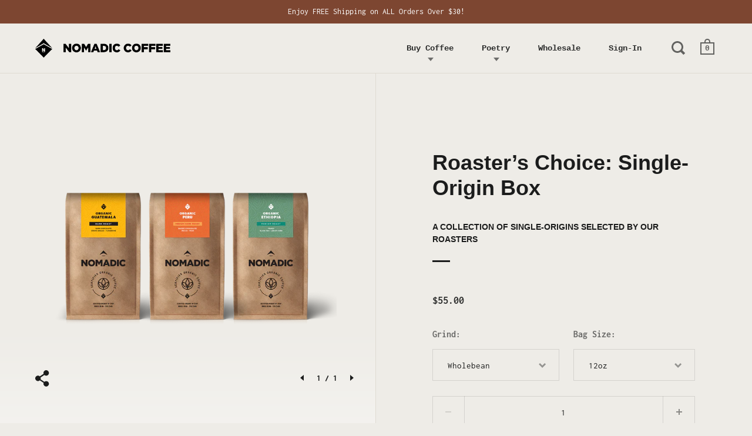

--- FILE ---
content_type: text/html; charset=utf-8
request_url: https://nomadiccoffee.com/products/roaster-s-choice-box
body_size: 26868
content:
<!doctype html>
<!--[if IE 9]><html class="no-js ie9"> <![endif]-->
<!--[if (gt IE 9)|!(IE)]><!--> <html class="no-js"> <!--<![endif]-->
<head>

  <meta charset="utf-8">
  <meta name="viewport" content="width=device-width,initial-scale=1,maximum-scale=1,user-scalable=no">
  <meta http-equiv="X-UA-Compatible" content="IE=edge"> 

  
    <link rel="shortcut icon" href="//nomadiccoffee.com/cdn/shop/files/NG_Logo_1C_AlphaNorth_V1R0_32x32.png?v=1623039573" type="image/png" />
  
 
  <title>
    Roaster’s Choice: Single-Origin Box &ndash; Nomadic Coffee
  </title>

  
    <meta name="description" content="Organic Peru Tasting Notes Granny Smith Apple / Caramel / Cedar / Cocoa Farm / Cooperative Central Fronteriza del Norte de Cafetaleros (CENFROCAFE) Altitude 1250 – 1800 masl Harvest April - September Certifications Fair Trade, Organic Organic Guatemala Tasting Notes  Dark Chocolate / Burnt Caramel / Baking Spice Farm H">
  

  


  <meta property="og:type" content="product">
  <meta property="og:title" content="Roaster’s Choice: Single-Origin Box">
  
    <meta property="og:image" content="http://nomadiccoffee.com/cdn/shop/products/NomadicCoffee_RoasterChoice_1024x.png?v=1624853574">
    <meta property="og:image:secure_url" content="https://nomadiccoffee.com/cdn/shop/products/NomadicCoffee_RoasterChoice_1024x.png?v=1624853574">
  
  <meta property="og:price:amount" content="55.00">
  <meta property="og:price:currency" content="USD">




  <meta property="og:description" content="Organic Peru Tasting Notes Granny Smith Apple / Caramel / Cedar / Cocoa Farm / Cooperative Central Fronteriza del Norte de Cafetaleros (CENFROCAFE) Altitude 1250 – 1800 masl Harvest April - September Certifications Fair Trade, Organic Organic Guatemala Tasting Notes  Dark Chocolate / Burnt Caramel / Baking Spice Farm H">


<meta property="og:url" content="https://nomadiccoffee.com/products/roaster-s-choice-box">
<meta property="og:site_name" content="Nomadic Coffee">


  <meta name="twitter:site" content="@">


<meta name="twitter:card" content="summary">



  <meta name="twitter:title" content="Roaster’s Choice: Single-Origin Box">
  <meta name="twitter:description" content="

Organic Peru




 Tasting Notes


 Granny Smith Apple / Caramel / Cedar / Cocoa



Farm / Cooperative

   Central Fronteriza del Norte de Cafetaleros (CENFROCAFE)




 Altitude


 1250 – 1800 masl



Harvest

 April - September



Certifications

 Fair Trade, Organic























Organic Guatemala




 Tasting Notes


  Dark Chocolate / Burnt Caramel / Baking Spice



Farm

Huehuetenango Guaya&#39;B Asociacion Civil




 Altitude

1350 - 2050 masl


Harvest

 October – December



Certifications
Organic &amp;amp; Fair Trade









Organic Ethiopia





 Tasting Notes


  Nectarine / Floral / Black Tea



Farm

Organic Ethiopia Limu Seka Oromia




 Altitude

1940 masl


Harvest

 October – December



Certifications
Organic









 FREE SHIPPING ON ORDERS $30 MORE







">
  <meta name="twitter:image" content="https://nomadiccoffee.com/cdn/shop/products/NomadicCoffee_RoasterChoice_1024x.png?v=1624853574">
  <meta name="twitter:image:width" content="1024">



  <link rel="canonical" href="https://nomadiccoffee.com/products/roaster-s-choice-box">

  <link href="//nomadiccoffee.com/cdn/shop/t/9/assets/css_main.scss.css?v=64189295607631620561761932550" rel="stylesheet" type="text/css" media="all" />

  <script>window.performance && window.performance.mark && window.performance.mark('shopify.content_for_header.start');</script><meta id="shopify-digital-wallet" name="shopify-digital-wallet" content="/20852409/digital_wallets/dialog">
<meta name="shopify-checkout-api-token" content="d7161211c0bd177674e9db697d604657">
<meta id="in-context-paypal-metadata" data-shop-id="20852409" data-venmo-supported="false" data-environment="production" data-locale="en_US" data-paypal-v4="true" data-currency="USD">
<link rel="alternate" type="application/json+oembed" href="https://nomadiccoffee.com/products/roaster-s-choice-box.oembed">
<script async="async" src="/checkouts/internal/preloads.js?locale=en-US"></script>
<link rel="preconnect" href="https://shop.app" crossorigin="anonymous">
<script async="async" src="https://shop.app/checkouts/internal/preloads.js?locale=en-US&shop_id=20852409" crossorigin="anonymous"></script>
<script id="apple-pay-shop-capabilities" type="application/json">{"shopId":20852409,"countryCode":"US","currencyCode":"USD","merchantCapabilities":["supports3DS"],"merchantId":"gid:\/\/shopify\/Shop\/20852409","merchantName":"Nomadic Coffee","requiredBillingContactFields":["postalAddress","email"],"requiredShippingContactFields":["postalAddress","email"],"shippingType":"shipping","supportedNetworks":["visa","masterCard","amex","discover","elo","jcb"],"total":{"type":"pending","label":"Nomadic Coffee","amount":"1.00"},"shopifyPaymentsEnabled":true,"supportsSubscriptions":true}</script>
<script id="shopify-features" type="application/json">{"accessToken":"d7161211c0bd177674e9db697d604657","betas":["rich-media-storefront-analytics"],"domain":"nomadiccoffee.com","predictiveSearch":true,"shopId":20852409,"locale":"en"}</script>
<script>var Shopify = Shopify || {};
Shopify.shop = "nomadicground.myshopify.com";
Shopify.locale = "en";
Shopify.currency = {"active":"USD","rate":"1.0"};
Shopify.country = "US";
Shopify.theme = {"name":"Nomadic Coffee 2.0","id":120276025411,"schema_name":"Split","schema_version":"1.1.8","theme_store_id":null,"role":"main"};
Shopify.theme.handle = "null";
Shopify.theme.style = {"id":null,"handle":null};
Shopify.cdnHost = "nomadiccoffee.com/cdn";
Shopify.routes = Shopify.routes || {};
Shopify.routes.root = "/";</script>
<script type="module">!function(o){(o.Shopify=o.Shopify||{}).modules=!0}(window);</script>
<script>!function(o){function n(){var o=[];function n(){o.push(Array.prototype.slice.apply(arguments))}return n.q=o,n}var t=o.Shopify=o.Shopify||{};t.loadFeatures=n(),t.autoloadFeatures=n()}(window);</script>
<script>
  window.ShopifyPay = window.ShopifyPay || {};
  window.ShopifyPay.apiHost = "shop.app\/pay";
  window.ShopifyPay.redirectState = null;
</script>
<script id="shop-js-analytics" type="application/json">{"pageType":"product"}</script>
<script defer="defer" async type="module" src="//nomadiccoffee.com/cdn/shopifycloud/shop-js/modules/v2/client.init-shop-cart-sync_IZsNAliE.en.esm.js"></script>
<script defer="defer" async type="module" src="//nomadiccoffee.com/cdn/shopifycloud/shop-js/modules/v2/chunk.common_0OUaOowp.esm.js"></script>
<script type="module">
  await import("//nomadiccoffee.com/cdn/shopifycloud/shop-js/modules/v2/client.init-shop-cart-sync_IZsNAliE.en.esm.js");
await import("//nomadiccoffee.com/cdn/shopifycloud/shop-js/modules/v2/chunk.common_0OUaOowp.esm.js");

  window.Shopify.SignInWithShop?.initShopCartSync?.({"fedCMEnabled":true,"windoidEnabled":true});

</script>
<script>
  window.Shopify = window.Shopify || {};
  if (!window.Shopify.featureAssets) window.Shopify.featureAssets = {};
  window.Shopify.featureAssets['shop-js'] = {"shop-cart-sync":["modules/v2/client.shop-cart-sync_DLOhI_0X.en.esm.js","modules/v2/chunk.common_0OUaOowp.esm.js"],"init-fed-cm":["modules/v2/client.init-fed-cm_C6YtU0w6.en.esm.js","modules/v2/chunk.common_0OUaOowp.esm.js"],"shop-button":["modules/v2/client.shop-button_BCMx7GTG.en.esm.js","modules/v2/chunk.common_0OUaOowp.esm.js"],"shop-cash-offers":["modules/v2/client.shop-cash-offers_BT26qb5j.en.esm.js","modules/v2/chunk.common_0OUaOowp.esm.js","modules/v2/chunk.modal_CGo_dVj3.esm.js"],"init-windoid":["modules/v2/client.init-windoid_B9PkRMql.en.esm.js","modules/v2/chunk.common_0OUaOowp.esm.js"],"init-shop-email-lookup-coordinator":["modules/v2/client.init-shop-email-lookup-coordinator_DZkqjsbU.en.esm.js","modules/v2/chunk.common_0OUaOowp.esm.js"],"shop-toast-manager":["modules/v2/client.shop-toast-manager_Di2EnuM7.en.esm.js","modules/v2/chunk.common_0OUaOowp.esm.js"],"shop-login-button":["modules/v2/client.shop-login-button_BtqW_SIO.en.esm.js","modules/v2/chunk.common_0OUaOowp.esm.js","modules/v2/chunk.modal_CGo_dVj3.esm.js"],"avatar":["modules/v2/client.avatar_BTnouDA3.en.esm.js"],"pay-button":["modules/v2/client.pay-button_CWa-C9R1.en.esm.js","modules/v2/chunk.common_0OUaOowp.esm.js"],"init-shop-cart-sync":["modules/v2/client.init-shop-cart-sync_IZsNAliE.en.esm.js","modules/v2/chunk.common_0OUaOowp.esm.js"],"init-customer-accounts":["modules/v2/client.init-customer-accounts_DenGwJTU.en.esm.js","modules/v2/client.shop-login-button_BtqW_SIO.en.esm.js","modules/v2/chunk.common_0OUaOowp.esm.js","modules/v2/chunk.modal_CGo_dVj3.esm.js"],"init-shop-for-new-customer-accounts":["modules/v2/client.init-shop-for-new-customer-accounts_JdHXxpS9.en.esm.js","modules/v2/client.shop-login-button_BtqW_SIO.en.esm.js","modules/v2/chunk.common_0OUaOowp.esm.js","modules/v2/chunk.modal_CGo_dVj3.esm.js"],"init-customer-accounts-sign-up":["modules/v2/client.init-customer-accounts-sign-up_D6__K_p8.en.esm.js","modules/v2/client.shop-login-button_BtqW_SIO.en.esm.js","modules/v2/chunk.common_0OUaOowp.esm.js","modules/v2/chunk.modal_CGo_dVj3.esm.js"],"checkout-modal":["modules/v2/client.checkout-modal_C_ZQDY6s.en.esm.js","modules/v2/chunk.common_0OUaOowp.esm.js","modules/v2/chunk.modal_CGo_dVj3.esm.js"],"shop-follow-button":["modules/v2/client.shop-follow-button_XetIsj8l.en.esm.js","modules/v2/chunk.common_0OUaOowp.esm.js","modules/v2/chunk.modal_CGo_dVj3.esm.js"],"lead-capture":["modules/v2/client.lead-capture_DvA72MRN.en.esm.js","modules/v2/chunk.common_0OUaOowp.esm.js","modules/v2/chunk.modal_CGo_dVj3.esm.js"],"shop-login":["modules/v2/client.shop-login_ClXNxyh6.en.esm.js","modules/v2/chunk.common_0OUaOowp.esm.js","modules/v2/chunk.modal_CGo_dVj3.esm.js"],"payment-terms":["modules/v2/client.payment-terms_CNlwjfZz.en.esm.js","modules/v2/chunk.common_0OUaOowp.esm.js","modules/v2/chunk.modal_CGo_dVj3.esm.js"]};
</script>
<script>(function() {
  var isLoaded = false;
  function asyncLoad() {
    if (isLoaded) return;
    isLoaded = true;
    var urls = ["https:\/\/chimpstatic.com\/mcjs-connected\/js\/users\/5c46d88daf396b27e05f9aa1e\/8997bb36ea0c4b2eae9142f9b.js?shop=nomadicground.myshopify.com","https:\/\/a.mailmunch.co\/widgets\/site-437706-c7311e1e524e69c303d033d48d13a005ce2bad7b.js?shop=nomadicground.myshopify.com","\/\/sumo-shopify.com\/apps\/shopify\/sumome-plugin\/js\/sumome.js?siteID=f6c9f300f3cb7600a52e840091922d000ac920009a6cc00042937c003e840700\u0026shopId=20852409\u0026login=a83ff4204d5531ab62a11e97bc632866b220c840\u0026shop=nomadicground.myshopify.com","https:\/\/static.rechargecdn.com\/assets\/js\/widget.min.js?shop=nomadicground.myshopify.com"];
    for (var i = 0; i < urls.length; i++) {
      var s = document.createElement('script');
      s.type = 'text/javascript';
      s.async = true;
      s.src = urls[i];
      var x = document.getElementsByTagName('script')[0];
      x.parentNode.insertBefore(s, x);
    }
  };
  if(window.attachEvent) {
    window.attachEvent('onload', asyncLoad);
  } else {
    window.addEventListener('load', asyncLoad, false);
  }
})();</script>
<script id="__st">var __st={"a":20852409,"offset":-28800,"reqid":"2ffe03bc-1d49-4ca7-87c6-7589a95a954a-1768518296","pageurl":"nomadiccoffee.com\/products\/roaster-s-choice-box","u":"5edaafffd451","p":"product","rtyp":"product","rid":6576306585667};</script>
<script>window.ShopifyPaypalV4VisibilityTracking = true;</script>
<script id="captcha-bootstrap">!function(){'use strict';const t='contact',e='account',n='new_comment',o=[[t,t],['blogs',n],['comments',n],[t,'customer']],c=[[e,'customer_login'],[e,'guest_login'],[e,'recover_customer_password'],[e,'create_customer']],r=t=>t.map((([t,e])=>`form[action*='/${t}']:not([data-nocaptcha='true']) input[name='form_type'][value='${e}']`)).join(','),a=t=>()=>t?[...document.querySelectorAll(t)].map((t=>t.form)):[];function s(){const t=[...o],e=r(t);return a(e)}const i='password',u='form_key',d=['recaptcha-v3-token','g-recaptcha-response','h-captcha-response',i],f=()=>{try{return window.sessionStorage}catch{return}},m='__shopify_v',_=t=>t.elements[u];function p(t,e,n=!1){try{const o=window.sessionStorage,c=JSON.parse(o.getItem(e)),{data:r}=function(t){const{data:e,action:n}=t;return t[m]||n?{data:e,action:n}:{data:t,action:n}}(c);for(const[e,n]of Object.entries(r))t.elements[e]&&(t.elements[e].value=n);n&&o.removeItem(e)}catch(o){console.error('form repopulation failed',{error:o})}}const l='form_type',E='cptcha';function T(t){t.dataset[E]=!0}const w=window,h=w.document,L='Shopify',v='ce_forms',y='captcha';let A=!1;((t,e)=>{const n=(g='f06e6c50-85a8-45c8-87d0-21a2b65856fe',I='https://cdn.shopify.com/shopifycloud/storefront-forms-hcaptcha/ce_storefront_forms_captcha_hcaptcha.v1.5.2.iife.js',D={infoText:'Protected by hCaptcha',privacyText:'Privacy',termsText:'Terms'},(t,e,n)=>{const o=w[L][v],c=o.bindForm;if(c)return c(t,g,e,D).then(n);var r;o.q.push([[t,g,e,D],n]),r=I,A||(h.body.append(Object.assign(h.createElement('script'),{id:'captcha-provider',async:!0,src:r})),A=!0)});var g,I,D;w[L]=w[L]||{},w[L][v]=w[L][v]||{},w[L][v].q=[],w[L][y]=w[L][y]||{},w[L][y].protect=function(t,e){n(t,void 0,e),T(t)},Object.freeze(w[L][y]),function(t,e,n,w,h,L){const[v,y,A,g]=function(t,e,n){const i=e?o:[],u=t?c:[],d=[...i,...u],f=r(d),m=r(i),_=r(d.filter((([t,e])=>n.includes(e))));return[a(f),a(m),a(_),s()]}(w,h,L),I=t=>{const e=t.target;return e instanceof HTMLFormElement?e:e&&e.form},D=t=>v().includes(t);t.addEventListener('submit',(t=>{const e=I(t);if(!e)return;const n=D(e)&&!e.dataset.hcaptchaBound&&!e.dataset.recaptchaBound,o=_(e),c=g().includes(e)&&(!o||!o.value);(n||c)&&t.preventDefault(),c&&!n&&(function(t){try{if(!f())return;!function(t){const e=f();if(!e)return;const n=_(t);if(!n)return;const o=n.value;o&&e.removeItem(o)}(t);const e=Array.from(Array(32),(()=>Math.random().toString(36)[2])).join('');!function(t,e){_(t)||t.append(Object.assign(document.createElement('input'),{type:'hidden',name:u})),t.elements[u].value=e}(t,e),function(t,e){const n=f();if(!n)return;const o=[...t.querySelectorAll(`input[type='${i}']`)].map((({name:t})=>t)),c=[...d,...o],r={};for(const[a,s]of new FormData(t).entries())c.includes(a)||(r[a]=s);n.setItem(e,JSON.stringify({[m]:1,action:t.action,data:r}))}(t,e)}catch(e){console.error('failed to persist form',e)}}(e),e.submit())}));const S=(t,e)=>{t&&!t.dataset[E]&&(n(t,e.some((e=>e===t))),T(t))};for(const o of['focusin','change'])t.addEventListener(o,(t=>{const e=I(t);D(e)&&S(e,y())}));const B=e.get('form_key'),M=e.get(l),P=B&&M;t.addEventListener('DOMContentLoaded',(()=>{const t=y();if(P)for(const e of t)e.elements[l].value===M&&p(e,B);[...new Set([...A(),...v().filter((t=>'true'===t.dataset.shopifyCaptcha))])].forEach((e=>S(e,t)))}))}(h,new URLSearchParams(w.location.search),n,t,e,['guest_login'])})(!1,!0)}();</script>
<script integrity="sha256-4kQ18oKyAcykRKYeNunJcIwy7WH5gtpwJnB7kiuLZ1E=" data-source-attribution="shopify.loadfeatures" defer="defer" src="//nomadiccoffee.com/cdn/shopifycloud/storefront/assets/storefront/load_feature-a0a9edcb.js" crossorigin="anonymous"></script>
<script crossorigin="anonymous" defer="defer" src="//nomadiccoffee.com/cdn/shopifycloud/storefront/assets/shopify_pay/storefront-65b4c6d7.js?v=20250812"></script>
<script data-source-attribution="shopify.dynamic_checkout.dynamic.init">var Shopify=Shopify||{};Shopify.PaymentButton=Shopify.PaymentButton||{isStorefrontPortableWallets:!0,init:function(){window.Shopify.PaymentButton.init=function(){};var t=document.createElement("script");t.src="https://nomadiccoffee.com/cdn/shopifycloud/portable-wallets/latest/portable-wallets.en.js",t.type="module",document.head.appendChild(t)}};
</script>
<script data-source-attribution="shopify.dynamic_checkout.buyer_consent">
  function portableWalletsHideBuyerConsent(e){var t=document.getElementById("shopify-buyer-consent"),n=document.getElementById("shopify-subscription-policy-button");t&&n&&(t.classList.add("hidden"),t.setAttribute("aria-hidden","true"),n.removeEventListener("click",e))}function portableWalletsShowBuyerConsent(e){var t=document.getElementById("shopify-buyer-consent"),n=document.getElementById("shopify-subscription-policy-button");t&&n&&(t.classList.remove("hidden"),t.removeAttribute("aria-hidden"),n.addEventListener("click",e))}window.Shopify?.PaymentButton&&(window.Shopify.PaymentButton.hideBuyerConsent=portableWalletsHideBuyerConsent,window.Shopify.PaymentButton.showBuyerConsent=portableWalletsShowBuyerConsent);
</script>
<script>
  function portableWalletsCleanup(e){e&&e.src&&console.error("Failed to load portable wallets script "+e.src);var t=document.querySelectorAll("shopify-accelerated-checkout .shopify-payment-button__skeleton, shopify-accelerated-checkout-cart .wallet-cart-button__skeleton"),e=document.getElementById("shopify-buyer-consent");for(let e=0;e<t.length;e++)t[e].remove();e&&e.remove()}function portableWalletsNotLoadedAsModule(e){e instanceof ErrorEvent&&"string"==typeof e.message&&e.message.includes("import.meta")&&"string"==typeof e.filename&&e.filename.includes("portable-wallets")&&(window.removeEventListener("error",portableWalletsNotLoadedAsModule),window.Shopify.PaymentButton.failedToLoad=e,"loading"===document.readyState?document.addEventListener("DOMContentLoaded",window.Shopify.PaymentButton.init):window.Shopify.PaymentButton.init())}window.addEventListener("error",portableWalletsNotLoadedAsModule);
</script>

<script type="module" src="https://nomadiccoffee.com/cdn/shopifycloud/portable-wallets/latest/portable-wallets.en.js" onError="portableWalletsCleanup(this)" crossorigin="anonymous"></script>
<script nomodule>
  document.addEventListener("DOMContentLoaded", portableWalletsCleanup);
</script>

<link id="shopify-accelerated-checkout-styles" rel="stylesheet" media="screen" href="https://nomadiccoffee.com/cdn/shopifycloud/portable-wallets/latest/accelerated-checkout-backwards-compat.css" crossorigin="anonymous">
<style id="shopify-accelerated-checkout-cart">
        #shopify-buyer-consent {
  margin-top: 1em;
  display: inline-block;
  width: 100%;
}

#shopify-buyer-consent.hidden {
  display: none;
}

#shopify-subscription-policy-button {
  background: none;
  border: none;
  padding: 0;
  text-decoration: underline;
  font-size: inherit;
  cursor: pointer;
}

#shopify-subscription-policy-button::before {
  box-shadow: none;
}

      </style>

<script>window.performance && window.performance.mark && window.performance.mark('shopify.content_for_header.end');</script>

  <script type="text/javascript">
    window.start = Date.now();
  </script>

  <script src="//ajax.googleapis.com/ajax/libs/jquery/1.11.0/jquery.min.js" type="text/javascript"></script>

  

  <noscript>
    <link href="//nomadiccoffee.com/cdn/shop/t/9/assets/css_noscript.scss.css?v=34727329772034826601622388871" rel="stylesheet" type="text/css" media="all" />
  </noscript>

  <script src="//nomadiccoffee.com/cdn/shop/t/9/assets/js_product.js?v=155472945693094520561622388855" type="text/javascript"></script>
  
  <script>
    window.Personizely = {
        
        customer: null,
        
        moneyFormat: '${{amount}}',
        currency: 'USD',
        cart: {"note":null,"attributes":{},"original_total_price":0,"total_price":0,"total_discount":0,"total_weight":0.0,"item_count":0,"items":[],"requires_shipping":false,"currency":"USD","items_subtotal_price":0,"cart_level_discount_applications":[],"checkout_charge_amount":0},
        cartCollections: {},
        
        product: {
          id: 6576306585667,
          collections: [351271947,354277707],
          tags: []
        }
        
    };
</script>
<script src="https://static.personizely.net/a14bd25abb.js" type="text/javascript" async></script>

<script>
    // empty script tag to work around a platform issue where attributes of first script in file are scrubbed
</script>

<script id="bold-subscriptions-script" type="text/javascript">
    window.BOLD = window.BOLD || {};
    window.BOLD.subscriptions = window.BOLD.subscriptions || {};
    window.BOLD.subscriptions.classes = window.BOLD.subscriptions.classes || {};
    window.BOLD.subscriptions.patches = window.BOLD.subscriptions.patches || {};
    window.BOLD.subscriptions.patches.maxCheckoutRetries = window.BOLD.subscriptions.patches.maxCheckoutRetries || 200;
    window.BOLD.subscriptions.patches.currentCheckoutRetries = window.BOLD.subscriptions.patches.currentCheckoutRetries || 0;
    window.BOLD.subscriptions.patches.maxCashierPatchAttempts = window.BOLD.subscriptions.patches.maxCashierPatchAttempts || 200;
    window.BOLD.subscriptions.patches.currentCashierPatchAttempts = window.BOLD.subscriptions.patches.currentCashierPatchAttempts || 0;
    window.BOLD.subscriptions.config = window.BOLD.subscriptions.config || {};
    window.BOLD.subscriptions.config.platform = 'shopify';
    window.BOLD.subscriptions.config.shopDomain = 'nomadicground.myshopify.com';
    window.BOLD.subscriptions.config.customDomain = 'nomadiccoffee.com';
    window.BOLD.subscriptions.config.shopIdentifier = '20852409';
    window.BOLD.subscriptions.config.cashierUrl = 'https://cashier.boldcommerce.com';
    window.BOLD.subscriptions.config.cashierApplicationUUID = '2e6a2bbc-b12b-4255-abdf-a02af85c0d4e';
    window.BOLD.subscriptions.config.appUrl = 'https://sub.boldapps.net';
    window.BOLD.subscriptions.config.currencyCode = 'USD';
    window.BOLD.subscriptions.config.checkoutType = 'shopify';
    window.BOLD.subscriptions.config.currencyFormat = "$\u0026#123;\u0026#123;amount}}";
    window.BOLD.subscriptions.config.shopCurrencies = [];
    window.BOLD.subscriptions.config.shopSettings = {"allow_msp_cancellation":true,"allow_msp_prepaid_renewal":true,"customer_can_pause_subscription":true,"customer_can_change_next_order_date":true,"line_item_discount_policy":"inherit","customer_can_change_order_frequency":true,"customer_can_create_an_additional_order":true,"show_currency_code":true};
    window.BOLD.subscriptions.config.cashierPluginOnlyMode = window.BOLD.subscriptions.config.cashierPluginOnlyMode || false;
    if (window.BOLD.subscriptions.config.waitForCheckoutLoader === undefined) {
        window.BOLD.subscriptions.config.waitForCheckoutLoader = true;
    }

    window.BOLD.subscriptions.config.addToCartFormSelectors = window.BOLD.subscriptions.config.addToCartFormSelectors || [];
    window.BOLD.subscriptions.config.addToCartButtonSelectors = window.BOLD.subscriptions.config.addToCartButtonSelectors || [];
    window.BOLD.subscriptions.config.widgetInsertBeforeSelectors = window.BOLD.subscriptions.config.widgetInsertBeforeSelectors || [];
    window.BOLD.subscriptions.config.quickAddToCartButtonSelectors = window.BOLD.subscriptions.config.quickAddToCartButtonSelectors || [];
    window.BOLD.subscriptions.config.cartElementSelectors = window.BOLD.subscriptions.config.cartElementSelectors || [];
    window.BOLD.subscriptions.config.cartTotalElementSelectors = window.BOLD.subscriptions.config.cartTotalElementSelectors || [];
    window.BOLD.subscriptions.config.lineItemSelectors = window.BOLD.subscriptions.config.lineItemSelectors || [];
    window.BOLD.subscriptions.config.lineItemNameSelectors = window.BOLD.subscriptions.config.lineItemNameSelectors || [];
    window.BOLD.subscriptions.config.checkoutButtonSelectors = window.BOLD.subscriptions.config.checkoutButtonSelectors || [];

    window.BOLD.subscriptions.config.featureFlags = window.BOLD.subscriptions.config.featureFlags || ["BS2-1698-get-paypal-methods-from-cashier","BS2-1699-select-payment-methods-msp","BS2-1882-gen-settings-tz","BS2-2335-discount-first-order","BS2-3449-disable-checkout-buttons","BS2-2894-shared-secret-mandatory","BS2-3390-ignore-gb-province","BS2-1699-edit-payment-methods-admin","bs2-1804-cancellation-management-page"];
    window.BOLD.subscriptions.config.subscriptionProcessingFrequency = '60';
    window.BOLD.subscriptions.config.requireMSPInitialLoadingMessage = true;
    window.BOLD.subscriptions.data = window.BOLD.subscriptions.data || {};

    // Interval text markup template
    window.BOLD.subscriptions.config.lineItemPropertyListSelectors = window.BOLD.subscriptions.config.lineItemPropertyListSelectors || [];
    window.BOLD.subscriptions.config.lineItemPropertyListSelectors.push('dl.definitionList');
    window.BOLD.subscriptions.config.lineItemPropertyListTemplate = window.BOLD.subscriptions.config.lineItemPropertyListTemplate || '<dl class="definitionList"></dl>';
    window.BOLD.subscriptions.config.lineItemPropertyTemplate = window.BOLD.subscriptions.config.lineItemPropertyTemplate || '<dt class="definitionList-key">\:</dt><dd class="definitionList-value">\</dd>';

    // Discount text markup template
    window.BOLD.subscriptions.config.discountItemTemplate = window.BOLD.subscriptions.config.discountItemTemplate || '<div class="bold-subscriptions-discount"><div class="bold-subscriptions-discount__details">\</div><div class="bold-subscriptions-discount__total">\</div></div>';


    // Constants in XMLHttpRequest are not reliable, so we will create our own
    // reference: https://developer.mozilla.org/en-US/docs/Web/API/XMLHttpRequest/readyState
    window.BOLD.subscriptions.config.XMLHttpRequest = {
        UNSENT:0,            // Client has been created. open() not called yet.
        OPENED: 1,           // open() has been called.
        HEADERS_RECEIVED: 2, // send() has been called, and headers and status are available.
        LOADING: 3,          // Downloading; responseText holds partial data.
        DONE: 4              // The operation is complete.
    };

    window.BOLD.subscriptions.config.assetBaseUrl = 'https://sub.boldapps.net';
    if (window.localStorage && window.localStorage.getItem('boldSubscriptionsAssetBaseUrl')) {
        window.BOLD.subscriptions.config.assetBaseUrl = window.localStorage.getItem('boldSubscriptionsAssetBaseUrl')
    }

    if (localStorage && localStorage.getItem('boldSubscriptionsSubscriptionGroups')) {
        window.BOLD.subscriptions.data.subscriptionGroups = JSON.parse(localStorage.getItem('boldSubscriptionsSubscriptionGroups'));
    } else {
        window.BOLD.subscriptions.data.subscriptionGroups = [{"id":16587,"billing_rules":[{"id":34689,"subscription_group_id":16587,"interval_name":"Monthly","billing_rule":"FREQ=MONTHLY","custom_billing_rule":""}],"is_subscription_only":false,"allow_prepaid":false,"is_prepaid_only":false,"should_continue_prepaid":true,"continue_prepaid_type":"as_prepaid","prepaid_durations":[{"id":16415,"subscription_group_id":16587,"total_duration":1,"discount_type":"percentage","discount_value":0}],"selection_options":[{"platform_entity_id":"9840398155"},{"platform_entity_id":"9863032843"},{"platform_entity_id":"9863035659"},{"platform_entity_id":"9863041419"},{"platform_entity_id":"9863043659"},{"platform_entity_id":"9863045771"},{"platform_entity_id":"9863051787"},{"platform_entity_id":"9863060043"},{"platform_entity_id":"9863062475"},{"platform_entity_id":"12574838923"},{"platform_entity_id":"292202577960"},{"platform_entity_id":"475032322088"},{"platform_entity_id":"745651077239"},{"platform_entity_id":"771905552503"},{"platform_entity_id":"1661154099267"}],"discount_type":"percentage","percent_discount":15,"fixed_discount":0,"can_add_to_cart":true}];
    }

    function isFeatureFlagEnabled(featureFlag) {
        for (var i = 0; i < window.BOLD.subscriptions.config.featureFlags.length; i++) {
            if (window.BOLD.subscriptions.config.featureFlags[i] === featureFlag){
                return true;
            }
        }
        return false;
    }

    window.BOLD.subscriptions.logger = {
        tag: "bold_subscriptions",
        // the bold subscriptions log level
        // 0 - errors (default)
        // 1 - warnings + errors
        // 2 - info + warnings + errors
        // use window.localStorage.setItem('boldSubscriptionsLogLevel', x) to set the log level
        levels: {
            ERROR: 0,
            WARN: 1,
            INFO: 2,
        },
        level: parseInt((window.localStorage && window.localStorage.getItem('boldSubscriptionsLogLevel')) || "0", 10),
        _log: function(callArgs, level) {
            if (!window.console) {
                return null;
            }

            if (window.BOLD.subscriptions.logger.level <= level) {
                return;
            }

            var params = Array.prototype.slice.call(callArgs);
            params.unshift(window.BOLD.subscriptions.logger.tag);

            switch (level) {
                case window.BOLD.subscriptions.logger.levels.INFO:
                    console.info.apply(null, params);
                    return;
                case window.BOLD.subscriptions.logger.levels.WARN:
                    console.warn.apply(null, params);
                    return;
                case window.BOLD.subscriptions.logger.levels.ERROR:
                    console.error.apply(null, params);
                    return;
                default:
                    console.log.apply(null, params);
                    return;
            }
        },
        info: function() {
            window.BOLD.subscriptions.logger._log(arguments, window.BOLD.subscriptions.logger.levels.INFO);
        },
        warn: function() {
            window.BOLD.subscriptions.logger._log(arguments, window.BOLD.subscriptions.logger.levels.WARN);
        },
        error: function() {
            window.BOLD.subscriptions.logger._log(arguments, window.BOLD.subscriptions.logger.levels.ERROR);
        }
    }

    window.BOLD.subscriptions.getSubscriptionGroupFromProductId = function (productId) {
        var data = window.BOLD.subscriptions.data;
        var foundGroup = null;
        for (var i = 0; i < data.subscriptionGroups.length; i += 1) {
            var subscriptionGroup = data.subscriptionGroups[i];
            for (var j = 0; j < subscriptionGroup.selection_options.length; j += 1) {
                var selectionOption = subscriptionGroup.selection_options[j];
                if (selectionOption.platform_entity_id === productId.toString()) {
                    foundGroup = subscriptionGroup;
                    break;
                }
            }
            if (foundGroup) {
                break;
            }
        }
        return foundGroup;
    };

    window.BOLD.subscriptions.getSubscriptionGroupById = function(subGroupId) {
        var subscriptionGroups = window.BOLD.subscriptions.data.subscriptionGroups;

        for (var i = 0; i < subscriptionGroups.length; i += 1) {
            var subGroup = subscriptionGroups[i];
            if (subGroup.id === subGroupId) {
                return subGroup;
            }
        }

        return null;
    };

    window.BOLD.subscriptions.getSubscriptionGroupPrepaidDurationById = function(subscriptionGroupId, prepaidDurationId) {
        var subscriptionGroup = window.BOLD.subscriptions.getSubscriptionGroupById(subscriptionGroupId);

        if (
            !subscriptionGroup
            || !subscriptionGroup.prepaid_durations
            || !subscriptionGroup.prepaid_durations.length
        ) {
            return null;
        }

        for (var i = 0; i < subscriptionGroup.prepaid_durations.length; i++) {
            var prepaidDuration = subscriptionGroup.prepaid_durations[i];
            if (prepaidDuration.id === prepaidDurationId) {
                return prepaidDuration;
            }
        }

        return null;
    }

    window.BOLD.subscriptions.getSubscriptionGroupBillingRuleById = function(subGroup, billingRuleId) {
        for (var i = 0; i < subGroup.billing_rules.length; i += 1) {
            var billingRule = subGroup.billing_rules[i];
            if (billingRule.id === billingRuleId) {
                return billingRule;
            }
        }

        return null;
    };

    window.BOLD.subscriptions.toggleDisabledAddToCartButtons = function(d) {
        var addToCartForms = document.querySelectorAll(window.BOLD.subscriptions.config.addToCartFormSelectors.join(','));
        var disable = !!d;
        for (var i = 0; i < addToCartForms.length; i++) {
            var addToCartForm = addToCartForms[i];
            var productId = window.BOLD.subscriptions.getProductIdFromAddToCartForm(addToCartForm);
            var subscriptionGroup = window.BOLD.subscriptions.getSubscriptionGroupFromProductId(productId);

            if (subscriptionGroup) {
                var addToCartButtons = addToCartForm.querySelectorAll(window.BOLD.subscriptions.config.addToCartButtonSelectors.join(','));
                for (var j = 0; j < addToCartButtons.length; j++) {
                    var addToCartButton = addToCartButtons[j];
                    var toggleAction = disable ?  addToCartButton.setAttribute : addToCartButton.removeAttribute;

                    addToCartButton.disabled = disable;
                    toggleAction.call(addToCartButton, 'data-disabled-by-subscriptions', disable);
                }
            }
        }
    };

    window.BOLD.subscriptions.disableAddToCartButtons = function () {
        // only disable the add to cart buttons if the app isn't loaded yet
        if (!window.BOLD.subscriptions.app) {
            window.BOLD.subscriptions.toggleDisabledAddToCartButtons(true);
        } else {
            window.BOLD.subscriptions.enableAddToCartButtons();
        }
    };

    window.BOLD.subscriptions.enableAddToCartButtons = function () {
        document.removeEventListener('click', window.BOLD.subscriptions.preventSubscriptionAddToCart);
        window.BOLD.subscriptions.toggleDisabledAddToCartButtons(false);
    };

    window.BOLD.subscriptions.toggleDisabledCheckoutButtons = function(d) {
        var checkoutButtons = document.querySelectorAll(window.BOLD.subscriptions.config.checkoutButtonSelectors.join(','));
        var disable = !!d;
        for (var i = 0; i < checkoutButtons.length; i++) {
            var checkoutButton = checkoutButtons[i];
            var toggleAction = disable ? checkoutButton.setAttribute : checkoutButton.removeAttribute;

            checkoutButton.disabled = disable;
            toggleAction.call(checkoutButton, 'data-disabled-by-subscriptions', disable);
        }
    }

    window.BOLD.subscriptions.disableCheckoutButtons = function() {
        // only disable the checkout buttons if the app isn't loaded yet
        if (!window.BOLD.subscriptions.app) {
            window.BOLD.subscriptions.toggleDisabledCheckoutButtons(true);
        } else {
            window.BOLD.subscriptions.enableCheckoutButtons();
        }
    }

    window.BOLD.subscriptions.enableCheckoutButtons = function() {
        document.removeEventListener('click', window.BOLD.subscriptions.preventCheckout);
        window.BOLD.subscriptions.toggleDisabledCheckoutButtons(false);
    }

    window.BOLD.subscriptions.hasSuccessfulAddToCarts = function() {
        if (typeof(Storage) !== "undefined") {
            var successfulAddToCarts = JSON.parse(
                window.localStorage.getItem('boldSubscriptionsSuccessfulAddToCarts') || '[]'
            );
            if (successfulAddToCarts.length > 0) {
                return true;
            }
        }

        return false;
    }

    window.BOLD.subscriptions.addJSAsset = function(src) {
        var scriptTag = document.getElementById('bold-subscriptions-script');
        var jsElement = document.createElement('script');
        jsElement.type = 'text/javascript';
        jsElement.src = src;
        scriptTag.parentNode.insertBefore(jsElement, scriptTag);
    };

    window.BOLD.subscriptions.addCSSAsset = function(href) {
        var scriptTag = document.getElementById('bold-subscriptions-script');
        var cssElement = document.createElement('link');
        cssElement.href = href;
        cssElement.rel = 'stylesheet';
        scriptTag.parentNode.insertBefore(cssElement, scriptTag);
    };

    window.BOLD.subscriptions.loadStorefrontAssets = function loadStorefrontAssets() {
        var assets = window.BOLD.subscriptions.config.assets;
        window.BOLD.subscriptions.addCSSAsset(window.BOLD.subscriptions.config.assetBaseUrl + '/static/' + assets['storefront.css']);
        window.BOLD.subscriptions.addJSAsset(window.BOLD.subscriptions.config.assetBaseUrl + '/static/' + assets['storefront.js']);
    };

    window.BOLD.subscriptions.loadCustomerPortalAssets = function loadCustomerPortalAssets() {
        var assets = window.BOLD.subscriptions.config.assets;
        window.BOLD.subscriptions.addCSSAsset(window.BOLD.subscriptions.config.assetBaseUrl + '/static/' + assets['customer_portal.css']);
        window.BOLD.subscriptions.addJSAsset(window.BOLD.subscriptions.config.assetBaseUrl + '/static/' + assets['customer_portal.js']);
    };

    window.BOLD.subscriptions.processManifest = function() {
        if (!window.BOLD.subscriptions.processedManifest) {
            window.BOLD.subscriptions.processedManifest = true;
            window.BOLD.subscriptions.config.assets = JSON.parse(this.responseText);

                        window.BOLD.subscriptions.loadCustomerPortalAssets();
        }
    };

    window.BOLD.subscriptions.addInitialLoadingMessage = function() {
        var customerPortalNode = document.getElementById('customer-portal-root');
        if (customerPortalNode && window.BOLD.subscriptions.config.requireMSPInitialLoadingMessage) {
            customerPortalNode.innerHTML = '<h1 style="text-align: center;">Loading your subscriptions</h1>';
        }
    }

    window.BOLD.subscriptions.contentLoaded = function() {
        window.BOLD.subscriptions.data.contentLoadedEventTriggered = true;
        window.BOLD.subscriptions.addInitialLoadingMessage();
            };

    window.BOLD.subscriptions.preventSubscriptionAddToCart = function(e) {
        if (e.target.matches(window.BOLD.subscriptions.config.addToCartButtonSelectors.join(',')) && e.target.form) {
            var productId = window.BOLD.subscriptions.getProductIdFromAddToCartForm(e.target.form);
            var subscriptionGroup = window.BOLD.subscriptions.getSubscriptionGroupFromProductId(productId);

            if (subscriptionGroup) {
                // This code prevents products in subscription groups from being added to the cart before the
                // Subscriptions app fully loads. Once the subscriptions app loads it will re-enable the
                // buttons. Use window.BOLD.subscriptions.enableAddToCartButtons enable them manually.
                e.preventDefault();
                return false;
            }
        }
    };

    window.BOLD.subscriptions.preventCheckout = function(e) {
        if (e.target.matches(window.BOLD.subscriptions.config.checkoutButtonSelectors.join(',')) && window.BOLD.subscriptions.hasSuccessfulAddToCarts()) {
            // This code prevents checkouts on the shop until the Subscriptions app fully loads.
            // When the Subscriptions app is ready it will enable the checkout buttons itself.
            // Use window.BOLD.subscriptions.enableCheckoutButtons to enable them manually.
            e.preventDefault();
            return false;
        }
    }

        document.addEventListener('DOMContentLoaded', window.BOLD.subscriptions.contentLoaded);

    if (!Element.prototype.matches) {
        Element.prototype.matches =
            Element.prototype.matchesSelector ||
            Element.prototype.mozMatchesSelector ||
            Element.prototype.msMatchesSelector ||
            Element.prototype.oMatchesSelector ||
            Element.prototype.webkitMatchesSelector ||
            function(s) {
                var matches = (this.document || this.ownerDocument).querySelectorAll(s),
                    i = matches.length;
                while (--i >= 0 && matches.item(i) !== this) {}
                return i > -1;
            };
    }

    if (!Element.prototype.closest) {
        Element.prototype.closest = function(s) {
            var el = this;

            do {
                if (Element.prototype.matches.call(el, s)) return el;
                el = el.parentElement || el.parentNode;
            } while (el !== null && el.nodeType === 1);
            return null;
        };
    }

    window.BOLD.subscriptions.setVisibilityOfAdditionalCheckoutButtons = function (isVisible) {
        if (window.BOLD.subscriptions.config.additionalCheckoutSelectors === undefined) {
            return;
        }

        var selectors = window.BOLD.subscriptions.config.additionalCheckoutSelectors;

        for (var i = 0; i < selectors.length; i++) {
            var elements = document.querySelectorAll(selectors[i]);

            for (var j = 0; j < elements.length; j++) {
                elements[j].style.display = isVisible ? 'block' : 'none';
            }
        }
    }

    window.BOLD.subscriptions.hideAdditionalCheckoutButtons = function() {
        window.BOLD.subscriptions.setVisibilityOfAdditionalCheckoutButtons(false);
    };

    window.BOLD.subscriptions.showAdditionalCheckoutButtons = function() {
        window.BOLD.subscriptions.setVisibilityOfAdditionalCheckoutButtons(true);
    };

    window.BOLD.subscriptions.enhanceMspUrls = function(data) {
        var mspUrl = 'https://sub.boldapps.net/shop/9218/customer_portal';
        var elements = document.querySelectorAll("a[href='"+mspUrl+"']");

        if(!elements.length || !data.success) {
            return;
        }

        for (var i = 0; i < elements.length; i++) {
            elements[i].href = elements[i].href + "?jwt="+data.value.jwt+"&customerId="+data.value.customerId;
        }
    };

    window.addEventListener('load', function () {
        window.BOLD.subscriptions.getJWT(window.BOLD.subscriptions.enhanceMspUrls);
    });

    // This will be called immediately
    // Use this anonymous function to avoid polluting the global namespace
    (function() {
        var xhr = new XMLHttpRequest();
        xhr.addEventListener('load', window.BOLD.subscriptions.processManifest);
        xhr.open('GET', window.BOLD.subscriptions.config.assetBaseUrl + '/static/manifest.json?t=' + (new Date()).getTime());
        xhr.send();
    })()

    window.BOLD.subscriptions.patches.patchCashier = function() {
        if (window.BOLD && window.BOLD.checkout) {
            window.BOLD.checkout.disable();
            window.BOLD.checkout.listenerFn = window.BOLD.subscriptions.patches.cashierListenerFn;
            window.BOLD.checkout.enable();
        } else if (window.BOLD.subscriptions.patches.currentCashierPatchAttempts < window.BOLD.subscriptions.patches.maxCashierPatchAttempts) {
            window.BOLD.subscriptions.patches.currentCashierPatchAttempts++;
            setTimeout(window.BOLD.subscriptions.patches.patchCashier, 100);
        }
    };

    window.BOLD.subscriptions.patches.finishCheckout = function(event, form, cart) {
        window.BOLD.subscriptions.patches.currentCheckoutRetries++;

        if (!window.BOLD.subscriptions.app
            && window.BOLD.subscriptions.patches.currentCheckoutRetries < window.BOLD.subscriptions.patches.maxCheckoutRetries
        ) {
            setTimeout(function () { window.BOLD.subscriptions.patches.finishCheckout(event, form, cart); }, 100);
            return;
        } else if (window.BOLD.subscriptions.app) {
            window.BOLD.subscriptions.patches.currentCheckoutRetries = 0;
            window.BOLD.subscriptions.app.addCartParams(form, cart);
        }

        var noSubscriptions = false;
        if ((window.BOLD.subscriptions.app && window.BOLD.subscriptions.app.successfulAddToCarts.length === 0)
            || !window.BOLD.subscriptions.app
        ) {
            noSubscriptions = true;
            event.target.dataset.cashierConfirmedNoPlugins = true;

            if (window.BOLD.subscriptions.setCashierFeatureToken) {
                window.BOLD.subscriptions.setCashierFeatureToken(false);
            }
        }

        if ((noSubscriptions && window.BOLD.subscriptions.config.cashierPluginOnlyMode)
            || (typeof BOLD.checkout.isFeatureRequired === 'function' && !BOLD.checkout.isFeatureRequired())
        ) {
            // send them to the original checkout when in plugin only mode
            // and either BSUB is there but there are no subscription products
            // or BSUB isn't there at all
            if (form.dataset.old_form_action) {
                form.action = form.dataset.old_form_action;
            }
            event.target.click();
        } else {
            // sends them to Cashier since BSUB got a chance to add it's stuff
            // and plugin only mode is not enabled
            form.submit();
        }
    };
</script>

<script id="bold-subscriptions-platform-script" type="text/javascript">
    window.BOLD.subscriptions.config.shopPlatformId = '20852409';
    window.BOLD.subscriptions.config.appSlug = 'subscriptions';

    window.BOLD = window.BOLD || {};
    window.BOLD.subscriptions = window.BOLD.subscriptions || {};
    window.BOLD.subscriptions.data = window.BOLD.subscriptions.data || {};
    window.BOLD.subscriptions.data.platform = window.BOLD.subscriptions.data.platform || {};
    window.BOLD.subscriptions.data.platform.customer = { id: '' };
    window.BOLD.subscriptions.data.platform.product = {"id":6576306585667,"title":"Roaster’s Choice: Single-Origin Box","handle":"roaster-s-choice-box","description":"\u003cdiv style=\"text-align: center;\"\u003e\n\u003cdiv\u003e\n\u003ch3 style=\"text-align: left;\"\u003e\u003cspan style=\"color: #78370f;\"\u003e\u003cstrong\u003eOrganic Peru\u003c\/strong\u003e\u003c\/span\u003e\u003c\/h3\u003e\n\u003ctable width=\"100%\"\u003e\n\u003ctbody\u003e\n\u003ctr\u003e\n\u003ctd style=\"text-align: left;\"\u003e\n\u003cmeta charset=\"utf-8\"\u003e \u003cstrong\u003eTasting Notes\u003c\/strong\u003e\n\u003c\/td\u003e\n\u003ctd style=\"text-align: left;\"\u003e\n\u003cmeta charset=\"utf-8\"\u003e \u003cspan\u003eGranny Smith Apple \/ Caramel\u003c\/span\u003e\u003cspan\u003e \/ Cedar \/ Cocoa\u003c\/span\u003e\n\u003c\/td\u003e\n\u003c\/tr\u003e\n\u003ctr\u003e\n\u003ctd style=\"text-align: left;\"\u003e\u003cstrong\u003eFarm \/ Cooperative\u003c\/strong\u003e\u003c\/td\u003e\n\u003ctd style=\"text-align: left;\"\u003e\n\u003cmeta charset=\"utf-8\"\u003e \u003cmeta charset=\"utf-8\"\u003e \u003cmeta charset=\"utf-8\"\u003e \u003cspan\u003eCentral Fronteriza del Norte de Cafetaleros (CENFROCAFE)\u003c\/span\u003e\u003cbr\u003e\n\u003c\/td\u003e\n\u003c\/tr\u003e\n\u003ctr\u003e\n\u003ctd style=\"text-align: left;\"\u003e\n\u003cmeta charset=\"utf-8\"\u003e \u003cstrong\u003eAltitude\u003c\/strong\u003e\n\u003c\/td\u003e\n\u003ctd style=\"text-align: left;\"\u003e\n\u003cmeta charset=\"utf-8\"\u003e \u003cspan\u003e1250 – 1800 masl\u003c\/span\u003e\n\u003c\/td\u003e\n\u003c\/tr\u003e\n\u003ctr\u003e\n\u003ctd style=\"text-align: left;\"\u003e\u003cstrong\u003e\u003cmeta charset=\"utf-8\"\u003eHarvest\u003c\/strong\u003e\u003c\/td\u003e\n\u003ctd style=\"text-align: left;\"\u003e\n\u003cmeta charset=\"utf-8\"\u003e \u003cspan\u003eApril - September\u003c\/span\u003e\n\u003c\/td\u003e\n\u003c\/tr\u003e\n\u003ctr\u003e\n\u003ctd style=\"text-align: left;\"\u003e\u003cstrong\u003e\u003cmeta charset=\"utf-8\"\u003eCertifications\u003c\/strong\u003e\u003c\/td\u003e\n\u003ctd style=\"text-align: left;\"\u003e\n\u003cmeta charset=\"utf-8\"\u003e \u003cspan\u003eFair Trade, Organic\u003c\/span\u003e\n\u003c\/td\u003e\n\u003c\/tr\u003e\n\u003c\/tbody\u003e\n\u003c\/table\u003e\n\u003c\/div\u003e\n\u003cdiv\u003e\n\u003cstrong\u003e\u003cspan\u003e\u003c\/span\u003e\u003c\/strong\u003e\u003cbr\u003e\n\u003c\/div\u003e\n\u003cdiv\u003e\n\u003cstrong\u003e\u003cspan\u003e\u003c\/span\u003e\u003c\/strong\u003e\u003cbr\u003e\n\u003c\/div\u003e\n\u003cdiv\u003e\n\u003cstrong\u003e\u003cspan\u003e\u003c\/span\u003e\u003c\/strong\u003e\u003cbr\u003e\n\u003c\/div\u003e\n\u003c\/div\u003e\n\u003cdiv style=\"text-align: center;\"\u003e\u003cbr\u003e\u003c\/div\u003e\n\u003cdiv style=\"text-align: center;\"\u003e\n\u003cdiv\u003e\u003cbr\u003e\u003c\/div\u003e\n\u003cdiv\u003e\u003cbr\u003e\u003c\/div\u003e\n\u003cdiv\u003e\n\u003cdiv\u003e\n\u003cdiv style=\"text-align: center;\"\u003e\n\u003cdiv\u003e\n\u003ch3 style=\"text-align: left;\"\u003e\u003cspan style=\"color: #78370f;\"\u003e\u003cstrong\u003eOrganic Guatemala\u003c\/strong\u003e\u003c\/span\u003e\u003c\/h3\u003e\n\u003ctable width=\"100%\"\u003e\n\u003ctbody\u003e\n\u003ctr\u003e\n\u003ctd style=\"text-align: left;\"\u003e\n\u003cmeta charset=\"utf-8\"\u003e \u003cstrong\u003eTasting Notes\u003c\/strong\u003e\n\u003c\/td\u003e\n\u003ctd style=\"text-align: left;\"\u003e\n\u003cmeta charset=\"utf-8\"\u003e \u003cspan\u003e Dark Chocolate \/ Burnt Caramel \/ Baking Spice\u003c\/span\u003e\n\u003c\/td\u003e\n\u003c\/tr\u003e\n\u003ctr\u003e\n\u003ctd style=\"text-align: left;\"\u003e\u003cstrong\u003eFarm\u003c\/strong\u003e\u003c\/td\u003e\n\u003ctd style=\"text-align: left;\"\u003e\n\u003cp class=\"p1\"\u003e\u003cmeta charset=\"utf-8\"\u003e\u003cmeta charset=\"utf-8\"\u003e\u003cspan\u003eHuehuetenango Guaya'B Asociacion Civil\u003c\/span\u003e\u003c\/p\u003e\n\u003c\/td\u003e\n\u003c\/tr\u003e\n\u003ctr\u003e\n\u003ctd style=\"text-align: left;\"\u003e\n\u003cmeta charset=\"utf-8\"\u003e \u003cstrong\u003eAltitude\u003c\/strong\u003e\n\u003c\/td\u003e\n\u003ctd style=\"text-align: left;\"\u003e\u003cspan\u003e1350 - 2050 masl\u003c\/span\u003e\u003c\/td\u003e\n\u003c\/tr\u003e\n\u003ctr\u003e\n\u003ctd style=\"text-align: left;\"\u003e\u003cstrong\u003e\u003cmeta charset=\"utf-8\"\u003eHarvest\u003c\/strong\u003e\u003c\/td\u003e\n\u003ctd style=\"text-align: left;\"\u003e\n\u003cmeta charset=\"utf-8\"\u003e \u003cspan\u003eOctober – December\u003c\/span\u003e\n\u003c\/td\u003e\n\u003c\/tr\u003e\n\u003ctr\u003e\n\u003ctd style=\"text-align: left;\"\u003e\u003cstrong\u003e\u003cmeta charset=\"utf-8\"\u003eCertifications\u003c\/strong\u003e\u003c\/td\u003e\n\u003ctd style=\"text-align: left;\"\u003e\u003cspan\u003eOrganic \u0026amp; Fair Trade\u003c\/span\u003e\u003c\/td\u003e\n\u003c\/tr\u003e\n\u003c\/tbody\u003e\n\u003c\/table\u003e\n\u003c\/div\u003e\n\u003cdiv\u003e\u003cbr\u003e\u003c\/div\u003e\n\u003cdiv\u003e\u003cbr\u003e\u003c\/div\u003e\n\u003c\/div\u003e\n\u003cdiv style=\"text-align: center;\"\u003e\n\u003cdiv style=\"text-align: center;\"\u003e\n\u003ch3 style=\"text-align: left;\"\u003e\u003cspan style=\"color: #78370f;\"\u003e\u003cstrong\u003eOrganic Ethiopia\u003c\/strong\u003e\u003c\/span\u003e\u003c\/h3\u003e\n\u003cdiv\u003e\n\u003ctable width=\"100%\"\u003e\n\u003ctbody\u003e\n\u003ctr\u003e\n\u003ctd style=\"text-align: left;\"\u003e\n\u003cmeta charset=\"utf-8\"\u003e \u003cstrong\u003eTasting Notes\u003c\/strong\u003e\n\u003c\/td\u003e\n\u003ctd style=\"text-align: left;\"\u003e\n\u003cmeta charset=\"utf-8\"\u003e \u003cspan\u003e Nectarine \/ Floral \/ Black Tea\u003c\/span\u003e\n\u003c\/td\u003e\n\u003c\/tr\u003e\n\u003ctr\u003e\n\u003ctd style=\"text-align: left;\"\u003e\u003cstrong\u003eFarm\u003c\/strong\u003e\u003c\/td\u003e\n\u003ctd style=\"text-align: left;\"\u003e\n\u003cmeta charset=\"utf-8\"\u003eOrganic Ethiopia Limu Seka Oromia\u003cbr\u003e\n\u003c\/td\u003e\n\u003c\/tr\u003e\n\u003ctr\u003e\n\u003ctd style=\"text-align: left;\"\u003e\n\u003cmeta charset=\"utf-8\"\u003e \u003cstrong\u003eAltitude\u003c\/strong\u003e\n\u003c\/td\u003e\n\u003ctd style=\"text-align: left;\"\u003e\u003cspan\u003e1940 masl\u003c\/span\u003e\u003c\/td\u003e\n\u003c\/tr\u003e\n\u003ctr\u003e\n\u003ctd style=\"text-align: left;\"\u003e\u003cstrong\u003e\u003cmeta charset=\"utf-8\"\u003eHarvest\u003c\/strong\u003e\u003c\/td\u003e\n\u003ctd style=\"text-align: left;\"\u003e\n\u003cmeta charset=\"utf-8\"\u003e \u003cspan\u003eOctober – December\u003c\/span\u003e\n\u003c\/td\u003e\n\u003c\/tr\u003e\n\u003ctr\u003e\n\u003ctd style=\"text-align: left;\"\u003e\u003cstrong\u003e\u003cmeta charset=\"utf-8\"\u003eCertifications\u003c\/strong\u003e\u003c\/td\u003e\n\u003ctd style=\"text-align: left;\"\u003e\u003cspan\u003eOrganic\u003c\/span\u003e\u003c\/td\u003e\n\u003c\/tr\u003e\n\u003c\/tbody\u003e\n\u003c\/table\u003e\n\u003c\/div\u003e\n\u003c\/div\u003e\n\u003c\/div\u003e\n\u003cbr\u003e\n\u003c\/div\u003e\n\u003cdiv\u003e\u003cbr\u003e\u003c\/div\u003e\n\u003cp\u003e\u003cspan\u003e\u003c\/span\u003e\u003cspan\u003e\u003cmeta charset=\"utf-8\"\u003e \u003cstrong\u003eFREE SHIPPING ON ORDERS $30 MORE\u003c\/strong\u003e\u003c\/span\u003e\u003c\/p\u003e\n\u003cstrong\u003e\u003c\/strong\u003e\n\u003c\/div\u003e\n\u003cdiv\u003e\n\u003cstrong\u003e\u003c\/strong\u003e\u003cbr\u003e\n\u003c\/div\u003e\n\u003ch6\u003e\u003cbr\u003e\u003c\/h6\u003e\n\u003c\/div\u003e\n\u003cdiv\u003e\u003cbr\u003e\u003c\/div\u003e","published_at":"2021-06-27T21:32:56-07:00","created_at":"2021-06-27T21:05:38-07:00","vendor":"A collection of single-origins selected by our roasters","type":"Single-Origin Coffee","tags":[],"price":5500,"price_min":5500,"price_max":5500,"available":true,"price_varies":false,"compare_at_price":null,"compare_at_price_min":0,"compare_at_price_max":0,"compare_at_price_varies":false,"variants":[{"id":39446016819267,"title":"Wholebean \/ 12oz","option1":"Wholebean","option2":"12oz","option3":null,"sku":null,"requires_shipping":true,"taxable":false,"featured_image":null,"available":true,"name":"Roaster’s Choice: Single-Origin Box - Wholebean \/ 12oz","public_title":"Wholebean \/ 12oz","options":["Wholebean","12oz"],"price":5500,"weight":1361,"compare_at_price":null,"inventory_quantity":-84,"inventory_management":null,"inventory_policy":"deny","barcode":null,"requires_selling_plan":false,"selling_plan_allocations":[]}],"images":["\/\/nomadiccoffee.com\/cdn\/shop\/products\/NomadicCoffee_RoasterChoice.png?v=1624853574"],"featured_image":"\/\/nomadiccoffee.com\/cdn\/shop\/products\/NomadicCoffee_RoasterChoice.png?v=1624853574","options":["Grind","Bag Size"],"media":[{"alt":null,"id":20704545570883,"position":1,"preview_image":{"aspect_ratio":1.0,"height":1440,"width":1440,"src":"\/\/nomadiccoffee.com\/cdn\/shop\/products\/NomadicCoffee_RoasterChoice.png?v=1624853574"},"aspect_ratio":1.0,"height":1440,"media_type":"image","src":"\/\/nomadiccoffee.com\/cdn\/shop\/products\/NomadicCoffee_RoasterChoice.png?v=1624853574","width":1440}],"requires_selling_plan":false,"selling_plan_groups":[],"content":"\u003cdiv style=\"text-align: center;\"\u003e\n\u003cdiv\u003e\n\u003ch3 style=\"text-align: left;\"\u003e\u003cspan style=\"color: #78370f;\"\u003e\u003cstrong\u003eOrganic Peru\u003c\/strong\u003e\u003c\/span\u003e\u003c\/h3\u003e\n\u003ctable width=\"100%\"\u003e\n\u003ctbody\u003e\n\u003ctr\u003e\n\u003ctd style=\"text-align: left;\"\u003e\n\u003cmeta charset=\"utf-8\"\u003e \u003cstrong\u003eTasting Notes\u003c\/strong\u003e\n\u003c\/td\u003e\n\u003ctd style=\"text-align: left;\"\u003e\n\u003cmeta charset=\"utf-8\"\u003e \u003cspan\u003eGranny Smith Apple \/ Caramel\u003c\/span\u003e\u003cspan\u003e \/ Cedar \/ Cocoa\u003c\/span\u003e\n\u003c\/td\u003e\n\u003c\/tr\u003e\n\u003ctr\u003e\n\u003ctd style=\"text-align: left;\"\u003e\u003cstrong\u003eFarm \/ Cooperative\u003c\/strong\u003e\u003c\/td\u003e\n\u003ctd style=\"text-align: left;\"\u003e\n\u003cmeta charset=\"utf-8\"\u003e \u003cmeta charset=\"utf-8\"\u003e \u003cmeta charset=\"utf-8\"\u003e \u003cspan\u003eCentral Fronteriza del Norte de Cafetaleros (CENFROCAFE)\u003c\/span\u003e\u003cbr\u003e\n\u003c\/td\u003e\n\u003c\/tr\u003e\n\u003ctr\u003e\n\u003ctd style=\"text-align: left;\"\u003e\n\u003cmeta charset=\"utf-8\"\u003e \u003cstrong\u003eAltitude\u003c\/strong\u003e\n\u003c\/td\u003e\n\u003ctd style=\"text-align: left;\"\u003e\n\u003cmeta charset=\"utf-8\"\u003e \u003cspan\u003e1250 – 1800 masl\u003c\/span\u003e\n\u003c\/td\u003e\n\u003c\/tr\u003e\n\u003ctr\u003e\n\u003ctd style=\"text-align: left;\"\u003e\u003cstrong\u003e\u003cmeta charset=\"utf-8\"\u003eHarvest\u003c\/strong\u003e\u003c\/td\u003e\n\u003ctd style=\"text-align: left;\"\u003e\n\u003cmeta charset=\"utf-8\"\u003e \u003cspan\u003eApril - September\u003c\/span\u003e\n\u003c\/td\u003e\n\u003c\/tr\u003e\n\u003ctr\u003e\n\u003ctd style=\"text-align: left;\"\u003e\u003cstrong\u003e\u003cmeta charset=\"utf-8\"\u003eCertifications\u003c\/strong\u003e\u003c\/td\u003e\n\u003ctd style=\"text-align: left;\"\u003e\n\u003cmeta charset=\"utf-8\"\u003e \u003cspan\u003eFair Trade, Organic\u003c\/span\u003e\n\u003c\/td\u003e\n\u003c\/tr\u003e\n\u003c\/tbody\u003e\n\u003c\/table\u003e\n\u003c\/div\u003e\n\u003cdiv\u003e\n\u003cstrong\u003e\u003cspan\u003e\u003c\/span\u003e\u003c\/strong\u003e\u003cbr\u003e\n\u003c\/div\u003e\n\u003cdiv\u003e\n\u003cstrong\u003e\u003cspan\u003e\u003c\/span\u003e\u003c\/strong\u003e\u003cbr\u003e\n\u003c\/div\u003e\n\u003cdiv\u003e\n\u003cstrong\u003e\u003cspan\u003e\u003c\/span\u003e\u003c\/strong\u003e\u003cbr\u003e\n\u003c\/div\u003e\n\u003c\/div\u003e\n\u003cdiv style=\"text-align: center;\"\u003e\u003cbr\u003e\u003c\/div\u003e\n\u003cdiv style=\"text-align: center;\"\u003e\n\u003cdiv\u003e\u003cbr\u003e\u003c\/div\u003e\n\u003cdiv\u003e\u003cbr\u003e\u003c\/div\u003e\n\u003cdiv\u003e\n\u003cdiv\u003e\n\u003cdiv style=\"text-align: center;\"\u003e\n\u003cdiv\u003e\n\u003ch3 style=\"text-align: left;\"\u003e\u003cspan style=\"color: #78370f;\"\u003e\u003cstrong\u003eOrganic Guatemala\u003c\/strong\u003e\u003c\/span\u003e\u003c\/h3\u003e\n\u003ctable width=\"100%\"\u003e\n\u003ctbody\u003e\n\u003ctr\u003e\n\u003ctd style=\"text-align: left;\"\u003e\n\u003cmeta charset=\"utf-8\"\u003e \u003cstrong\u003eTasting Notes\u003c\/strong\u003e\n\u003c\/td\u003e\n\u003ctd style=\"text-align: left;\"\u003e\n\u003cmeta charset=\"utf-8\"\u003e \u003cspan\u003e Dark Chocolate \/ Burnt Caramel \/ Baking Spice\u003c\/span\u003e\n\u003c\/td\u003e\n\u003c\/tr\u003e\n\u003ctr\u003e\n\u003ctd style=\"text-align: left;\"\u003e\u003cstrong\u003eFarm\u003c\/strong\u003e\u003c\/td\u003e\n\u003ctd style=\"text-align: left;\"\u003e\n\u003cp class=\"p1\"\u003e\u003cmeta charset=\"utf-8\"\u003e\u003cmeta charset=\"utf-8\"\u003e\u003cspan\u003eHuehuetenango Guaya'B Asociacion Civil\u003c\/span\u003e\u003c\/p\u003e\n\u003c\/td\u003e\n\u003c\/tr\u003e\n\u003ctr\u003e\n\u003ctd style=\"text-align: left;\"\u003e\n\u003cmeta charset=\"utf-8\"\u003e \u003cstrong\u003eAltitude\u003c\/strong\u003e\n\u003c\/td\u003e\n\u003ctd style=\"text-align: left;\"\u003e\u003cspan\u003e1350 - 2050 masl\u003c\/span\u003e\u003c\/td\u003e\n\u003c\/tr\u003e\n\u003ctr\u003e\n\u003ctd style=\"text-align: left;\"\u003e\u003cstrong\u003e\u003cmeta charset=\"utf-8\"\u003eHarvest\u003c\/strong\u003e\u003c\/td\u003e\n\u003ctd style=\"text-align: left;\"\u003e\n\u003cmeta charset=\"utf-8\"\u003e \u003cspan\u003eOctober – December\u003c\/span\u003e\n\u003c\/td\u003e\n\u003c\/tr\u003e\n\u003ctr\u003e\n\u003ctd style=\"text-align: left;\"\u003e\u003cstrong\u003e\u003cmeta charset=\"utf-8\"\u003eCertifications\u003c\/strong\u003e\u003c\/td\u003e\n\u003ctd style=\"text-align: left;\"\u003e\u003cspan\u003eOrganic \u0026amp; Fair Trade\u003c\/span\u003e\u003c\/td\u003e\n\u003c\/tr\u003e\n\u003c\/tbody\u003e\n\u003c\/table\u003e\n\u003c\/div\u003e\n\u003cdiv\u003e\u003cbr\u003e\u003c\/div\u003e\n\u003cdiv\u003e\u003cbr\u003e\u003c\/div\u003e\n\u003c\/div\u003e\n\u003cdiv style=\"text-align: center;\"\u003e\n\u003cdiv style=\"text-align: center;\"\u003e\n\u003ch3 style=\"text-align: left;\"\u003e\u003cspan style=\"color: #78370f;\"\u003e\u003cstrong\u003eOrganic Ethiopia\u003c\/strong\u003e\u003c\/span\u003e\u003c\/h3\u003e\n\u003cdiv\u003e\n\u003ctable width=\"100%\"\u003e\n\u003ctbody\u003e\n\u003ctr\u003e\n\u003ctd style=\"text-align: left;\"\u003e\n\u003cmeta charset=\"utf-8\"\u003e \u003cstrong\u003eTasting Notes\u003c\/strong\u003e\n\u003c\/td\u003e\n\u003ctd style=\"text-align: left;\"\u003e\n\u003cmeta charset=\"utf-8\"\u003e \u003cspan\u003e Nectarine \/ Floral \/ Black Tea\u003c\/span\u003e\n\u003c\/td\u003e\n\u003c\/tr\u003e\n\u003ctr\u003e\n\u003ctd style=\"text-align: left;\"\u003e\u003cstrong\u003eFarm\u003c\/strong\u003e\u003c\/td\u003e\n\u003ctd style=\"text-align: left;\"\u003e\n\u003cmeta charset=\"utf-8\"\u003eOrganic Ethiopia Limu Seka Oromia\u003cbr\u003e\n\u003c\/td\u003e\n\u003c\/tr\u003e\n\u003ctr\u003e\n\u003ctd style=\"text-align: left;\"\u003e\n\u003cmeta charset=\"utf-8\"\u003e \u003cstrong\u003eAltitude\u003c\/strong\u003e\n\u003c\/td\u003e\n\u003ctd style=\"text-align: left;\"\u003e\u003cspan\u003e1940 masl\u003c\/span\u003e\u003c\/td\u003e\n\u003c\/tr\u003e\n\u003ctr\u003e\n\u003ctd style=\"text-align: left;\"\u003e\u003cstrong\u003e\u003cmeta charset=\"utf-8\"\u003eHarvest\u003c\/strong\u003e\u003c\/td\u003e\n\u003ctd style=\"text-align: left;\"\u003e\n\u003cmeta charset=\"utf-8\"\u003e \u003cspan\u003eOctober – December\u003c\/span\u003e\n\u003c\/td\u003e\n\u003c\/tr\u003e\n\u003ctr\u003e\n\u003ctd style=\"text-align: left;\"\u003e\u003cstrong\u003e\u003cmeta charset=\"utf-8\"\u003eCertifications\u003c\/strong\u003e\u003c\/td\u003e\n\u003ctd style=\"text-align: left;\"\u003e\u003cspan\u003eOrganic\u003c\/span\u003e\u003c\/td\u003e\n\u003c\/tr\u003e\n\u003c\/tbody\u003e\n\u003c\/table\u003e\n\u003c\/div\u003e\n\u003c\/div\u003e\n\u003c\/div\u003e\n\u003cbr\u003e\n\u003c\/div\u003e\n\u003cdiv\u003e\u003cbr\u003e\u003c\/div\u003e\n\u003cp\u003e\u003cspan\u003e\u003c\/span\u003e\u003cspan\u003e\u003cmeta charset=\"utf-8\"\u003e \u003cstrong\u003eFREE SHIPPING ON ORDERS $30 MORE\u003c\/strong\u003e\u003c\/span\u003e\u003c\/p\u003e\n\u003cstrong\u003e\u003c\/strong\u003e\n\u003c\/div\u003e\n\u003cdiv\u003e\n\u003cstrong\u003e\u003c\/strong\u003e\u003cbr\u003e\n\u003c\/div\u003e\n\u003ch6\u003e\u003cbr\u003e\u003c\/h6\u003e\n\u003c\/div\u003e\n\u003cdiv\u003e\u003cbr\u003e\u003c\/div\u003e"};
    window.BOLD.subscriptions.data.platform.products = [];
    window.BOLD.subscriptions.data.platform.variantProductMap = {};

    window.BOLD.subscriptions.addCachedProductData = function(products) {
        // ignore [], null, and undefined
        if (!products) {
            return
        }

        if (!Array.isArray(products)) {
            window.BOLD.subscriptions.logger.warn('products must be an array')
            return
        }

        window.BOLD.subscriptions.data.platform.products.concat(products)

        for (var i = 0; i < products.length; i++) {
            var product = products[i];
            for (var j = 0; j < product.variants.length; j++) {
                var variant = product.variants[j];
                window.BOLD.subscriptions.data.platform.variantProductMap[variant.id] = product;
            }
        }
    }

    
    window.BOLD.subscriptions.addCachedProductData([{"id":6576306585667,"title":"Roaster’s Choice: Single-Origin Box","handle":"roaster-s-choice-box","description":"\u003cdiv style=\"text-align: center;\"\u003e\n\u003cdiv\u003e\n\u003ch3 style=\"text-align: left;\"\u003e\u003cspan style=\"color: #78370f;\"\u003e\u003cstrong\u003eOrganic Peru\u003c\/strong\u003e\u003c\/span\u003e\u003c\/h3\u003e\n\u003ctable width=\"100%\"\u003e\n\u003ctbody\u003e\n\u003ctr\u003e\n\u003ctd style=\"text-align: left;\"\u003e\n\u003cmeta charset=\"utf-8\"\u003e \u003cstrong\u003eTasting Notes\u003c\/strong\u003e\n\u003c\/td\u003e\n\u003ctd style=\"text-align: left;\"\u003e\n\u003cmeta charset=\"utf-8\"\u003e \u003cspan\u003eGranny Smith Apple \/ Caramel\u003c\/span\u003e\u003cspan\u003e \/ Cedar \/ Cocoa\u003c\/span\u003e\n\u003c\/td\u003e\n\u003c\/tr\u003e\n\u003ctr\u003e\n\u003ctd style=\"text-align: left;\"\u003e\u003cstrong\u003eFarm \/ Cooperative\u003c\/strong\u003e\u003c\/td\u003e\n\u003ctd style=\"text-align: left;\"\u003e\n\u003cmeta charset=\"utf-8\"\u003e \u003cmeta charset=\"utf-8\"\u003e \u003cmeta charset=\"utf-8\"\u003e \u003cspan\u003eCentral Fronteriza del Norte de Cafetaleros (CENFROCAFE)\u003c\/span\u003e\u003cbr\u003e\n\u003c\/td\u003e\n\u003c\/tr\u003e\n\u003ctr\u003e\n\u003ctd style=\"text-align: left;\"\u003e\n\u003cmeta charset=\"utf-8\"\u003e \u003cstrong\u003eAltitude\u003c\/strong\u003e\n\u003c\/td\u003e\n\u003ctd style=\"text-align: left;\"\u003e\n\u003cmeta charset=\"utf-8\"\u003e \u003cspan\u003e1250 – 1800 masl\u003c\/span\u003e\n\u003c\/td\u003e\n\u003c\/tr\u003e\n\u003ctr\u003e\n\u003ctd style=\"text-align: left;\"\u003e\u003cstrong\u003e\u003cmeta charset=\"utf-8\"\u003eHarvest\u003c\/strong\u003e\u003c\/td\u003e\n\u003ctd style=\"text-align: left;\"\u003e\n\u003cmeta charset=\"utf-8\"\u003e \u003cspan\u003eApril - September\u003c\/span\u003e\n\u003c\/td\u003e\n\u003c\/tr\u003e\n\u003ctr\u003e\n\u003ctd style=\"text-align: left;\"\u003e\u003cstrong\u003e\u003cmeta charset=\"utf-8\"\u003eCertifications\u003c\/strong\u003e\u003c\/td\u003e\n\u003ctd style=\"text-align: left;\"\u003e\n\u003cmeta charset=\"utf-8\"\u003e \u003cspan\u003eFair Trade, Organic\u003c\/span\u003e\n\u003c\/td\u003e\n\u003c\/tr\u003e\n\u003c\/tbody\u003e\n\u003c\/table\u003e\n\u003c\/div\u003e\n\u003cdiv\u003e\n\u003cstrong\u003e\u003cspan\u003e\u003c\/span\u003e\u003c\/strong\u003e\u003cbr\u003e\n\u003c\/div\u003e\n\u003cdiv\u003e\n\u003cstrong\u003e\u003cspan\u003e\u003c\/span\u003e\u003c\/strong\u003e\u003cbr\u003e\n\u003c\/div\u003e\n\u003cdiv\u003e\n\u003cstrong\u003e\u003cspan\u003e\u003c\/span\u003e\u003c\/strong\u003e\u003cbr\u003e\n\u003c\/div\u003e\n\u003c\/div\u003e\n\u003cdiv style=\"text-align: center;\"\u003e\u003cbr\u003e\u003c\/div\u003e\n\u003cdiv style=\"text-align: center;\"\u003e\n\u003cdiv\u003e\u003cbr\u003e\u003c\/div\u003e\n\u003cdiv\u003e\u003cbr\u003e\u003c\/div\u003e\n\u003cdiv\u003e\n\u003cdiv\u003e\n\u003cdiv style=\"text-align: center;\"\u003e\n\u003cdiv\u003e\n\u003ch3 style=\"text-align: left;\"\u003e\u003cspan style=\"color: #78370f;\"\u003e\u003cstrong\u003eOrganic Guatemala\u003c\/strong\u003e\u003c\/span\u003e\u003c\/h3\u003e\n\u003ctable width=\"100%\"\u003e\n\u003ctbody\u003e\n\u003ctr\u003e\n\u003ctd style=\"text-align: left;\"\u003e\n\u003cmeta charset=\"utf-8\"\u003e \u003cstrong\u003eTasting Notes\u003c\/strong\u003e\n\u003c\/td\u003e\n\u003ctd style=\"text-align: left;\"\u003e\n\u003cmeta charset=\"utf-8\"\u003e \u003cspan\u003e Dark Chocolate \/ Burnt Caramel \/ Baking Spice\u003c\/span\u003e\n\u003c\/td\u003e\n\u003c\/tr\u003e\n\u003ctr\u003e\n\u003ctd style=\"text-align: left;\"\u003e\u003cstrong\u003eFarm\u003c\/strong\u003e\u003c\/td\u003e\n\u003ctd style=\"text-align: left;\"\u003e\n\u003cp class=\"p1\"\u003e\u003cmeta charset=\"utf-8\"\u003e\u003cmeta charset=\"utf-8\"\u003e\u003cspan\u003eHuehuetenango Guaya'B Asociacion Civil\u003c\/span\u003e\u003c\/p\u003e\n\u003c\/td\u003e\n\u003c\/tr\u003e\n\u003ctr\u003e\n\u003ctd style=\"text-align: left;\"\u003e\n\u003cmeta charset=\"utf-8\"\u003e \u003cstrong\u003eAltitude\u003c\/strong\u003e\n\u003c\/td\u003e\n\u003ctd style=\"text-align: left;\"\u003e\u003cspan\u003e1350 - 2050 masl\u003c\/span\u003e\u003c\/td\u003e\n\u003c\/tr\u003e\n\u003ctr\u003e\n\u003ctd style=\"text-align: left;\"\u003e\u003cstrong\u003e\u003cmeta charset=\"utf-8\"\u003eHarvest\u003c\/strong\u003e\u003c\/td\u003e\n\u003ctd style=\"text-align: left;\"\u003e\n\u003cmeta charset=\"utf-8\"\u003e \u003cspan\u003eOctober – December\u003c\/span\u003e\n\u003c\/td\u003e\n\u003c\/tr\u003e\n\u003ctr\u003e\n\u003ctd style=\"text-align: left;\"\u003e\u003cstrong\u003e\u003cmeta charset=\"utf-8\"\u003eCertifications\u003c\/strong\u003e\u003c\/td\u003e\n\u003ctd style=\"text-align: left;\"\u003e\u003cspan\u003eOrganic \u0026amp; Fair Trade\u003c\/span\u003e\u003c\/td\u003e\n\u003c\/tr\u003e\n\u003c\/tbody\u003e\n\u003c\/table\u003e\n\u003c\/div\u003e\n\u003cdiv\u003e\u003cbr\u003e\u003c\/div\u003e\n\u003cdiv\u003e\u003cbr\u003e\u003c\/div\u003e\n\u003c\/div\u003e\n\u003cdiv style=\"text-align: center;\"\u003e\n\u003cdiv style=\"text-align: center;\"\u003e\n\u003ch3 style=\"text-align: left;\"\u003e\u003cspan style=\"color: #78370f;\"\u003e\u003cstrong\u003eOrganic Ethiopia\u003c\/strong\u003e\u003c\/span\u003e\u003c\/h3\u003e\n\u003cdiv\u003e\n\u003ctable width=\"100%\"\u003e\n\u003ctbody\u003e\n\u003ctr\u003e\n\u003ctd style=\"text-align: left;\"\u003e\n\u003cmeta charset=\"utf-8\"\u003e \u003cstrong\u003eTasting Notes\u003c\/strong\u003e\n\u003c\/td\u003e\n\u003ctd style=\"text-align: left;\"\u003e\n\u003cmeta charset=\"utf-8\"\u003e \u003cspan\u003e Nectarine \/ Floral \/ Black Tea\u003c\/span\u003e\n\u003c\/td\u003e\n\u003c\/tr\u003e\n\u003ctr\u003e\n\u003ctd style=\"text-align: left;\"\u003e\u003cstrong\u003eFarm\u003c\/strong\u003e\u003c\/td\u003e\n\u003ctd style=\"text-align: left;\"\u003e\n\u003cmeta charset=\"utf-8\"\u003eOrganic Ethiopia Limu Seka Oromia\u003cbr\u003e\n\u003c\/td\u003e\n\u003c\/tr\u003e\n\u003ctr\u003e\n\u003ctd style=\"text-align: left;\"\u003e\n\u003cmeta charset=\"utf-8\"\u003e \u003cstrong\u003eAltitude\u003c\/strong\u003e\n\u003c\/td\u003e\n\u003ctd style=\"text-align: left;\"\u003e\u003cspan\u003e1940 masl\u003c\/span\u003e\u003c\/td\u003e\n\u003c\/tr\u003e\n\u003ctr\u003e\n\u003ctd style=\"text-align: left;\"\u003e\u003cstrong\u003e\u003cmeta charset=\"utf-8\"\u003eHarvest\u003c\/strong\u003e\u003c\/td\u003e\n\u003ctd style=\"text-align: left;\"\u003e\n\u003cmeta charset=\"utf-8\"\u003e \u003cspan\u003eOctober – December\u003c\/span\u003e\n\u003c\/td\u003e\n\u003c\/tr\u003e\n\u003ctr\u003e\n\u003ctd style=\"text-align: left;\"\u003e\u003cstrong\u003e\u003cmeta charset=\"utf-8\"\u003eCertifications\u003c\/strong\u003e\u003c\/td\u003e\n\u003ctd style=\"text-align: left;\"\u003e\u003cspan\u003eOrganic\u003c\/span\u003e\u003c\/td\u003e\n\u003c\/tr\u003e\n\u003c\/tbody\u003e\n\u003c\/table\u003e\n\u003c\/div\u003e\n\u003c\/div\u003e\n\u003c\/div\u003e\n\u003cbr\u003e\n\u003c\/div\u003e\n\u003cdiv\u003e\u003cbr\u003e\u003c\/div\u003e\n\u003cp\u003e\u003cspan\u003e\u003c\/span\u003e\u003cspan\u003e\u003cmeta charset=\"utf-8\"\u003e \u003cstrong\u003eFREE SHIPPING ON ORDERS $30 MORE\u003c\/strong\u003e\u003c\/span\u003e\u003c\/p\u003e\n\u003cstrong\u003e\u003c\/strong\u003e\n\u003c\/div\u003e\n\u003cdiv\u003e\n\u003cstrong\u003e\u003c\/strong\u003e\u003cbr\u003e\n\u003c\/div\u003e\n\u003ch6\u003e\u003cbr\u003e\u003c\/h6\u003e\n\u003c\/div\u003e\n\u003cdiv\u003e\u003cbr\u003e\u003c\/div\u003e","published_at":"2021-06-27T21:32:56-07:00","created_at":"2021-06-27T21:05:38-07:00","vendor":"A collection of single-origins selected by our roasters","type":"Single-Origin Coffee","tags":[],"price":5500,"price_min":5500,"price_max":5500,"available":true,"price_varies":false,"compare_at_price":null,"compare_at_price_min":0,"compare_at_price_max":0,"compare_at_price_varies":false,"variants":[{"id":39446016819267,"title":"Wholebean \/ 12oz","option1":"Wholebean","option2":"12oz","option3":null,"sku":null,"requires_shipping":true,"taxable":false,"featured_image":null,"available":true,"name":"Roaster’s Choice: Single-Origin Box - Wholebean \/ 12oz","public_title":"Wholebean \/ 12oz","options":["Wholebean","12oz"],"price":5500,"weight":1361,"compare_at_price":null,"inventory_quantity":-84,"inventory_management":null,"inventory_policy":"deny","barcode":null,"requires_selling_plan":false,"selling_plan_allocations":[]}],"images":["\/\/nomadiccoffee.com\/cdn\/shop\/products\/NomadicCoffee_RoasterChoice.png?v=1624853574"],"featured_image":"\/\/nomadiccoffee.com\/cdn\/shop\/products\/NomadicCoffee_RoasterChoice.png?v=1624853574","options":["Grind","Bag Size"],"media":[{"alt":null,"id":20704545570883,"position":1,"preview_image":{"aspect_ratio":1.0,"height":1440,"width":1440,"src":"\/\/nomadiccoffee.com\/cdn\/shop\/products\/NomadicCoffee_RoasterChoice.png?v=1624853574"},"aspect_ratio":1.0,"height":1440,"media_type":"image","src":"\/\/nomadiccoffee.com\/cdn\/shop\/products\/NomadicCoffee_RoasterChoice.png?v=1624853574","width":1440}],"requires_selling_plan":false,"selling_plan_groups":[],"content":"\u003cdiv style=\"text-align: center;\"\u003e\n\u003cdiv\u003e\n\u003ch3 style=\"text-align: left;\"\u003e\u003cspan style=\"color: #78370f;\"\u003e\u003cstrong\u003eOrganic Peru\u003c\/strong\u003e\u003c\/span\u003e\u003c\/h3\u003e\n\u003ctable width=\"100%\"\u003e\n\u003ctbody\u003e\n\u003ctr\u003e\n\u003ctd style=\"text-align: left;\"\u003e\n\u003cmeta charset=\"utf-8\"\u003e \u003cstrong\u003eTasting Notes\u003c\/strong\u003e\n\u003c\/td\u003e\n\u003ctd style=\"text-align: left;\"\u003e\n\u003cmeta charset=\"utf-8\"\u003e \u003cspan\u003eGranny Smith Apple \/ Caramel\u003c\/span\u003e\u003cspan\u003e \/ Cedar \/ Cocoa\u003c\/span\u003e\n\u003c\/td\u003e\n\u003c\/tr\u003e\n\u003ctr\u003e\n\u003ctd style=\"text-align: left;\"\u003e\u003cstrong\u003eFarm \/ Cooperative\u003c\/strong\u003e\u003c\/td\u003e\n\u003ctd style=\"text-align: left;\"\u003e\n\u003cmeta charset=\"utf-8\"\u003e \u003cmeta charset=\"utf-8\"\u003e \u003cmeta charset=\"utf-8\"\u003e \u003cspan\u003eCentral Fronteriza del Norte de Cafetaleros (CENFROCAFE)\u003c\/span\u003e\u003cbr\u003e\n\u003c\/td\u003e\n\u003c\/tr\u003e\n\u003ctr\u003e\n\u003ctd style=\"text-align: left;\"\u003e\n\u003cmeta charset=\"utf-8\"\u003e \u003cstrong\u003eAltitude\u003c\/strong\u003e\n\u003c\/td\u003e\n\u003ctd style=\"text-align: left;\"\u003e\n\u003cmeta charset=\"utf-8\"\u003e \u003cspan\u003e1250 – 1800 masl\u003c\/span\u003e\n\u003c\/td\u003e\n\u003c\/tr\u003e\n\u003ctr\u003e\n\u003ctd style=\"text-align: left;\"\u003e\u003cstrong\u003e\u003cmeta charset=\"utf-8\"\u003eHarvest\u003c\/strong\u003e\u003c\/td\u003e\n\u003ctd style=\"text-align: left;\"\u003e\n\u003cmeta charset=\"utf-8\"\u003e \u003cspan\u003eApril - September\u003c\/span\u003e\n\u003c\/td\u003e\n\u003c\/tr\u003e\n\u003ctr\u003e\n\u003ctd style=\"text-align: left;\"\u003e\u003cstrong\u003e\u003cmeta charset=\"utf-8\"\u003eCertifications\u003c\/strong\u003e\u003c\/td\u003e\n\u003ctd style=\"text-align: left;\"\u003e\n\u003cmeta charset=\"utf-8\"\u003e \u003cspan\u003eFair Trade, Organic\u003c\/span\u003e\n\u003c\/td\u003e\n\u003c\/tr\u003e\n\u003c\/tbody\u003e\n\u003c\/table\u003e\n\u003c\/div\u003e\n\u003cdiv\u003e\n\u003cstrong\u003e\u003cspan\u003e\u003c\/span\u003e\u003c\/strong\u003e\u003cbr\u003e\n\u003c\/div\u003e\n\u003cdiv\u003e\n\u003cstrong\u003e\u003cspan\u003e\u003c\/span\u003e\u003c\/strong\u003e\u003cbr\u003e\n\u003c\/div\u003e\n\u003cdiv\u003e\n\u003cstrong\u003e\u003cspan\u003e\u003c\/span\u003e\u003c\/strong\u003e\u003cbr\u003e\n\u003c\/div\u003e\n\u003c\/div\u003e\n\u003cdiv style=\"text-align: center;\"\u003e\u003cbr\u003e\u003c\/div\u003e\n\u003cdiv style=\"text-align: center;\"\u003e\n\u003cdiv\u003e\u003cbr\u003e\u003c\/div\u003e\n\u003cdiv\u003e\u003cbr\u003e\u003c\/div\u003e\n\u003cdiv\u003e\n\u003cdiv\u003e\n\u003cdiv style=\"text-align: center;\"\u003e\n\u003cdiv\u003e\n\u003ch3 style=\"text-align: left;\"\u003e\u003cspan style=\"color: #78370f;\"\u003e\u003cstrong\u003eOrganic Guatemala\u003c\/strong\u003e\u003c\/span\u003e\u003c\/h3\u003e\n\u003ctable width=\"100%\"\u003e\n\u003ctbody\u003e\n\u003ctr\u003e\n\u003ctd style=\"text-align: left;\"\u003e\n\u003cmeta charset=\"utf-8\"\u003e \u003cstrong\u003eTasting Notes\u003c\/strong\u003e\n\u003c\/td\u003e\n\u003ctd style=\"text-align: left;\"\u003e\n\u003cmeta charset=\"utf-8\"\u003e \u003cspan\u003e Dark Chocolate \/ Burnt Caramel \/ Baking Spice\u003c\/span\u003e\n\u003c\/td\u003e\n\u003c\/tr\u003e\n\u003ctr\u003e\n\u003ctd style=\"text-align: left;\"\u003e\u003cstrong\u003eFarm\u003c\/strong\u003e\u003c\/td\u003e\n\u003ctd style=\"text-align: left;\"\u003e\n\u003cp class=\"p1\"\u003e\u003cmeta charset=\"utf-8\"\u003e\u003cmeta charset=\"utf-8\"\u003e\u003cspan\u003eHuehuetenango Guaya'B Asociacion Civil\u003c\/span\u003e\u003c\/p\u003e\n\u003c\/td\u003e\n\u003c\/tr\u003e\n\u003ctr\u003e\n\u003ctd style=\"text-align: left;\"\u003e\n\u003cmeta charset=\"utf-8\"\u003e \u003cstrong\u003eAltitude\u003c\/strong\u003e\n\u003c\/td\u003e\n\u003ctd style=\"text-align: left;\"\u003e\u003cspan\u003e1350 - 2050 masl\u003c\/span\u003e\u003c\/td\u003e\n\u003c\/tr\u003e\n\u003ctr\u003e\n\u003ctd style=\"text-align: left;\"\u003e\u003cstrong\u003e\u003cmeta charset=\"utf-8\"\u003eHarvest\u003c\/strong\u003e\u003c\/td\u003e\n\u003ctd style=\"text-align: left;\"\u003e\n\u003cmeta charset=\"utf-8\"\u003e \u003cspan\u003eOctober – December\u003c\/span\u003e\n\u003c\/td\u003e\n\u003c\/tr\u003e\n\u003ctr\u003e\n\u003ctd style=\"text-align: left;\"\u003e\u003cstrong\u003e\u003cmeta charset=\"utf-8\"\u003eCertifications\u003c\/strong\u003e\u003c\/td\u003e\n\u003ctd style=\"text-align: left;\"\u003e\u003cspan\u003eOrganic \u0026amp; Fair Trade\u003c\/span\u003e\u003c\/td\u003e\n\u003c\/tr\u003e\n\u003c\/tbody\u003e\n\u003c\/table\u003e\n\u003c\/div\u003e\n\u003cdiv\u003e\u003cbr\u003e\u003c\/div\u003e\n\u003cdiv\u003e\u003cbr\u003e\u003c\/div\u003e\n\u003c\/div\u003e\n\u003cdiv style=\"text-align: center;\"\u003e\n\u003cdiv style=\"text-align: center;\"\u003e\n\u003ch3 style=\"text-align: left;\"\u003e\u003cspan style=\"color: #78370f;\"\u003e\u003cstrong\u003eOrganic Ethiopia\u003c\/strong\u003e\u003c\/span\u003e\u003c\/h3\u003e\n\u003cdiv\u003e\n\u003ctable width=\"100%\"\u003e\n\u003ctbody\u003e\n\u003ctr\u003e\n\u003ctd style=\"text-align: left;\"\u003e\n\u003cmeta charset=\"utf-8\"\u003e \u003cstrong\u003eTasting Notes\u003c\/strong\u003e\n\u003c\/td\u003e\n\u003ctd style=\"text-align: left;\"\u003e\n\u003cmeta charset=\"utf-8\"\u003e \u003cspan\u003e Nectarine \/ Floral \/ Black Tea\u003c\/span\u003e\n\u003c\/td\u003e\n\u003c\/tr\u003e\n\u003ctr\u003e\n\u003ctd style=\"text-align: left;\"\u003e\u003cstrong\u003eFarm\u003c\/strong\u003e\u003c\/td\u003e\n\u003ctd style=\"text-align: left;\"\u003e\n\u003cmeta charset=\"utf-8\"\u003eOrganic Ethiopia Limu Seka Oromia\u003cbr\u003e\n\u003c\/td\u003e\n\u003c\/tr\u003e\n\u003ctr\u003e\n\u003ctd style=\"text-align: left;\"\u003e\n\u003cmeta charset=\"utf-8\"\u003e \u003cstrong\u003eAltitude\u003c\/strong\u003e\n\u003c\/td\u003e\n\u003ctd style=\"text-align: left;\"\u003e\u003cspan\u003e1940 masl\u003c\/span\u003e\u003c\/td\u003e\n\u003c\/tr\u003e\n\u003ctr\u003e\n\u003ctd style=\"text-align: left;\"\u003e\u003cstrong\u003e\u003cmeta charset=\"utf-8\"\u003eHarvest\u003c\/strong\u003e\u003c\/td\u003e\n\u003ctd style=\"text-align: left;\"\u003e\n\u003cmeta charset=\"utf-8\"\u003e \u003cspan\u003eOctober – December\u003c\/span\u003e\n\u003c\/td\u003e\n\u003c\/tr\u003e\n\u003ctr\u003e\n\u003ctd style=\"text-align: left;\"\u003e\u003cstrong\u003e\u003cmeta charset=\"utf-8\"\u003eCertifications\u003c\/strong\u003e\u003c\/td\u003e\n\u003ctd style=\"text-align: left;\"\u003e\u003cspan\u003eOrganic\u003c\/span\u003e\u003c\/td\u003e\n\u003c\/tr\u003e\n\u003c\/tbody\u003e\n\u003c\/table\u003e\n\u003c\/div\u003e\n\u003c\/div\u003e\n\u003c\/div\u003e\n\u003cbr\u003e\n\u003c\/div\u003e\n\u003cdiv\u003e\u003cbr\u003e\u003c\/div\u003e\n\u003cp\u003e\u003cspan\u003e\u003c\/span\u003e\u003cspan\u003e\u003cmeta charset=\"utf-8\"\u003e \u003cstrong\u003eFREE SHIPPING ON ORDERS $30 MORE\u003c\/strong\u003e\u003c\/span\u003e\u003c\/p\u003e\n\u003cstrong\u003e\u003c\/strong\u003e\n\u003c\/div\u003e\n\u003cdiv\u003e\n\u003cstrong\u003e\u003c\/strong\u003e\u003cbr\u003e\n\u003c\/div\u003e\n\u003ch6\u003e\u003cbr\u003e\u003c\/h6\u003e\n\u003c\/div\u003e\n\u003cdiv\u003e\u003cbr\u003e\u003c\/div\u003e"}]);
    
    
    

    window.BOLD.subscriptions.config.addToCartFormSelectors.push('.product-form.product-form-product-template:not(.bold-subscriptions-no-widget)');
    window.BOLD.subscriptions.config.addToCartButtonSelectors.push('[type="submit"]');
    window.BOLD.subscriptions.config.quickAddToCartButtonSelectors.push('a[data-event-type="product-click"]');
    window.BOLD.subscriptions.config.widgetInsertBeforeSelectors.push('[type="submit"]');
    window.BOLD.subscriptions.config.cartElementSelectors.push('form[action="/cart"]');
    window.BOLD.subscriptions.config.cartTotalElementSelectors.push('[data-cart-subtotal]', '.text-right .ajaxcart__subtotal');
    window.BOLD.subscriptions.config.checkoutButtonSelectors.push(
        '[name="checkout"]',
        '[href*="checkout"]:not([href*="tools/checkout"])',
        '[onclick*="checkout"]:not([onclick*="tools/checkout"])',
    );

    // Discount text markup template
    // NOTE: @ on double curly, so blade doesn't interpret, and `raw` liquid tags so liquid doesn't interpret.
    
    window.BOLD.subscriptions.config.discountItemTemplate = '<div class="bold-subscriptions-discount"><div class="bold-subscriptions-discount__details">{{details}}</div><div class="bold-subscriptions-discount__total">{{total}}</div></div>';
    

    window.BOLD.subscriptions.getProductIdFromAddToCartForm = function(addToCartForm) {
        var idInput = addToCartForm.querySelector('[name="id"]');
        if (idInput === null) {
            window.BOLD.subscriptions.logger.error('could not get variant id input from add to cart form — make sure your form has an input with [name="id"]')
            return null;
        }

        var variantId = parseInt(idInput.value, 10);
        if (isNaN(variantId)) {
            window.BOLD.subscriptions.logger.error('could not parse variant id from [name="id"] input')
            return null;
        }

        var product = window.BOLD.subscriptions.data.platform.variantProductMap[variantId];

        if (product === undefined) {
            window.BOLD.subscriptions.logger.error('could not map variant id to cached product data — call window.BOLD.subscriptions.addCachedProductData(products) to add the product to the cache')
            return null;
        }

        return product.id;
    };

    window.BOLD.subscriptions.getAddToCartForms = function() {
        var forms = [];
        var idInputs = document.querySelectorAll('[name="id"]');

        for (var i = 0; i < idInputs.length; i++) {
            var idInput = idInputs[i];
            var form = idInput.closest('form:not(.bold-subscriptions-no-widget)');
            forms.push(form);
        }

        return forms;
    };

    window.BOLD.subscriptions.getJWT = function (callback) {
        if(window.BOLD.subscriptions.data.platform.customer.id !== '') {
            var shopPlatformId = '20852409';
            var appSlug = 'subscriptions';
            var customerPlatformId = window.BOLD.subscriptions.data.platform.customer.id;
            var proxyPath = '/apps/app-proxy/customers/v1/shops/'+shopPlatformId+'/apps/'+appSlug+'/customers/pid/'+customerPlatformId+'/jwt';

            var xmlhttp = new XMLHttpRequest();

            xmlhttp.onreadystatechange = function() {
                if (xmlhttp.readyState === window.BOLD.subscriptions.config.XMLHttpRequest.DONE) {
                    if (xmlhttp.status === 200) {
                        var data = JSON.parse(xmlhttp.responseText);
                        callback({
                            success: true,
                            value: {
                                jwt: data.bold_platform_jwt,
                                customerId: window.BOLD.subscriptions.data.platform.customer.id,
                            },
                        });
                    } else if (xmlhttp.status === 404) {
                        callback({
                            success: false,
                            error: 'not_logged_in',
                        });
                    } else {
                        callback({
                            success: false,
                            error: 'unknown',
                        });
                    }
                }
            };

            xmlhttp.open("GET", proxyPath, true);
            xmlhttp.setRequestHeader('Accept', 'application/liquid');
            xmlhttp.send();
        } else {
            callback({
                success: false,
                error: 'not_logged_in',
            });
        }
    };

    window.BOLD.subscriptions.setCashierFeatureToken = function(value) {
        if (window.BOLD.checkout_features_defaults && window.BOLD.subscriptions.config.cashierApplicationUUID) {
            window.BOLD.checkout_features_defaults.forEach(function(item) {
                if (item.id === window.BOLD.subscriptions.config.cashierApplicationUUID) {
                    item.require = value;
                }
            });
        }
    };

    // Cashier patches
    window.BOLD.subscriptions.patches.cashierListenerFn = function(event) {
        if (window.BOLD.checkout.isCheckoutButton(event.target) && window.BOLD.checkout.isEnabled()) {
            window.BOLD.subscriptions.patches.pushToCashier(event);
        } else if(window.BOLD.checkout.isCheckoutButton(event.target) && typeof window.cashier_installed_on_site === 'undefined') {
            var request = new XMLHttpRequest();
            request.open('HEAD', '/apps/checkout/isInstalled', false);
            request.send(null);

            if(request.status >= 200 && request.status < 400) {
                window.BOLD.subscriptions.patches.pushToCashier(event);
            } else {
                window.cashier_installed_on_site = false;
            }
        }
    };

    window.BOLD.subscriptions.localTime = function() {
        var localDate = new Date();
        return localDate.getTime();
    };


    window.BOLD.subscriptions.patches.pushToCashier = function(event) {
        event.preventDefault();
        var form = window.BOLD.checkout.getForm(event.target);
        var formData = new FormData(form);
        var request = new XMLHttpRequest();
        request.open('POST', '/cart/update.js?tmp=' + Date.now(), true);
        request.setRequestHeader('Content-type', 'application/x-www-form-urlencoded');

        request.onload = function() {
            if (request.status >= 200 && request.status < 400) {
                // Success!
                var cart = JSON.parse(request.responseText);

                // If items are empty redirect back to the cart
                if (cart.items.length === 0) {
                    return window.location.href = '/cart';
                }

                cart.items.forEach(function(element) {
                    delete element.product_description;
                });

                if (document.getElementById('CartSpecialInstructions')) {
                    // If the cart note exists, grab its value
                    cart.note = document.getElementById('CartSpecialInstructions').value;
                }

                var cartObj = JSON.stringify(cart);

                var form = window.BOLD.checkout.getForm(event.target);
                form.dataset.old_form_action = form.action;
                form.action = '/apps/checkout/begin-checkout' + googleAnalyticsGetParamString({});
                var cartCookie = window.BOLD.checkout.getCookie('cart');
                var element = document.createElement('INPUT');
                element.type = 'HIDDEN';
                element.name = 'cart_id';
                element.value = cartCookie;
                form.appendChild(element);

                var dateElement = document.createElement('INPUT');
                dateElement.type = 'HIDDEN';
                dateElement.name = 'checkout_local_time';
                dateElement.value = window.BOLD.subscriptions.localTime();
                form.appendChild(dateElement);

                var cartElement = document.createElement('INPUT');
                cartElement.type = 'HIDDEN';
                cartElement.name = 'cart';
                cartElement.value = cartObj;
                form.appendChild(cartElement);
                form.method = 'POST';

                if(window.BOLD && window.BOLD.checkout && typeof window.BOLD.checkout.languageIsoCode === 'string') {
                    var langInput = document.createElement('INPUT');
                    langInput.type = 'HIDDEN';
                    langInput.name = 'language_iso';
                    langInput.value = window.BOLD.checkout.languageIsoCode;
                    form.appendChild(langInput);
                }

                if (window.BOLD && window.BOLD.common && typeof window.BOLD.common.eventEmitter === 'object' && typeof window.BOLDCURRENCY !== 'undefined') {
                    window.BOLD.common.eventEmitter.emit('BOLD_CASHIER_checkout', {target: form});
                }

                window.BOLD.subscriptions.patches.finishCheckout(event, form, cart);
            }
        };

        request.send(formData);
    };

    </script>

<link href="https://monorail-edge.shopifysvc.com" rel="dns-prefetch">
<script>(function(){if ("sendBeacon" in navigator && "performance" in window) {try {var session_token_from_headers = performance.getEntriesByType('navigation')[0].serverTiming.find(x => x.name == '_s').description;} catch {var session_token_from_headers = undefined;}var session_cookie_matches = document.cookie.match(/_shopify_s=([^;]*)/);var session_token_from_cookie = session_cookie_matches && session_cookie_matches.length === 2 ? session_cookie_matches[1] : "";var session_token = session_token_from_headers || session_token_from_cookie || "";function handle_abandonment_event(e) {var entries = performance.getEntries().filter(function(entry) {return /monorail-edge.shopifysvc.com/.test(entry.name);});if (!window.abandonment_tracked && entries.length === 0) {window.abandonment_tracked = true;var currentMs = Date.now();var navigation_start = performance.timing.navigationStart;var payload = {shop_id: 20852409,url: window.location.href,navigation_start,duration: currentMs - navigation_start,session_token,page_type: "product"};window.navigator.sendBeacon("https://monorail-edge.shopifysvc.com/v1/produce", JSON.stringify({schema_id: "online_store_buyer_site_abandonment/1.1",payload: payload,metadata: {event_created_at_ms: currentMs,event_sent_at_ms: currentMs}}));}}window.addEventListener('pagehide', handle_abandonment_event);}}());</script>
<script id="web-pixels-manager-setup">(function e(e,d,r,n,o){if(void 0===o&&(o={}),!Boolean(null===(a=null===(i=window.Shopify)||void 0===i?void 0:i.analytics)||void 0===a?void 0:a.replayQueue)){var i,a;window.Shopify=window.Shopify||{};var t=window.Shopify;t.analytics=t.analytics||{};var s=t.analytics;s.replayQueue=[],s.publish=function(e,d,r){return s.replayQueue.push([e,d,r]),!0};try{self.performance.mark("wpm:start")}catch(e){}var l=function(){var e={modern:/Edge?\/(1{2}[4-9]|1[2-9]\d|[2-9]\d{2}|\d{4,})\.\d+(\.\d+|)|Firefox\/(1{2}[4-9]|1[2-9]\d|[2-9]\d{2}|\d{4,})\.\d+(\.\d+|)|Chrom(ium|e)\/(9{2}|\d{3,})\.\d+(\.\d+|)|(Maci|X1{2}).+ Version\/(15\.\d+|(1[6-9]|[2-9]\d|\d{3,})\.\d+)([,.]\d+|)( \(\w+\)|)( Mobile\/\w+|) Safari\/|Chrome.+OPR\/(9{2}|\d{3,})\.\d+\.\d+|(CPU[ +]OS|iPhone[ +]OS|CPU[ +]iPhone|CPU IPhone OS|CPU iPad OS)[ +]+(15[._]\d+|(1[6-9]|[2-9]\d|\d{3,})[._]\d+)([._]\d+|)|Android:?[ /-](13[3-9]|1[4-9]\d|[2-9]\d{2}|\d{4,})(\.\d+|)(\.\d+|)|Android.+Firefox\/(13[5-9]|1[4-9]\d|[2-9]\d{2}|\d{4,})\.\d+(\.\d+|)|Android.+Chrom(ium|e)\/(13[3-9]|1[4-9]\d|[2-9]\d{2}|\d{4,})\.\d+(\.\d+|)|SamsungBrowser\/([2-9]\d|\d{3,})\.\d+/,legacy:/Edge?\/(1[6-9]|[2-9]\d|\d{3,})\.\d+(\.\d+|)|Firefox\/(5[4-9]|[6-9]\d|\d{3,})\.\d+(\.\d+|)|Chrom(ium|e)\/(5[1-9]|[6-9]\d|\d{3,})\.\d+(\.\d+|)([\d.]+$|.*Safari\/(?![\d.]+ Edge\/[\d.]+$))|(Maci|X1{2}).+ Version\/(10\.\d+|(1[1-9]|[2-9]\d|\d{3,})\.\d+)([,.]\d+|)( \(\w+\)|)( Mobile\/\w+|) Safari\/|Chrome.+OPR\/(3[89]|[4-9]\d|\d{3,})\.\d+\.\d+|(CPU[ +]OS|iPhone[ +]OS|CPU[ +]iPhone|CPU IPhone OS|CPU iPad OS)[ +]+(10[._]\d+|(1[1-9]|[2-9]\d|\d{3,})[._]\d+)([._]\d+|)|Android:?[ /-](13[3-9]|1[4-9]\d|[2-9]\d{2}|\d{4,})(\.\d+|)(\.\d+|)|Mobile Safari.+OPR\/([89]\d|\d{3,})\.\d+\.\d+|Android.+Firefox\/(13[5-9]|1[4-9]\d|[2-9]\d{2}|\d{4,})\.\d+(\.\d+|)|Android.+Chrom(ium|e)\/(13[3-9]|1[4-9]\d|[2-9]\d{2}|\d{4,})\.\d+(\.\d+|)|Android.+(UC? ?Browser|UCWEB|U3)[ /]?(15\.([5-9]|\d{2,})|(1[6-9]|[2-9]\d|\d{3,})\.\d+)\.\d+|SamsungBrowser\/(5\.\d+|([6-9]|\d{2,})\.\d+)|Android.+MQ{2}Browser\/(14(\.(9|\d{2,})|)|(1[5-9]|[2-9]\d|\d{3,})(\.\d+|))(\.\d+|)|K[Aa][Ii]OS\/(3\.\d+|([4-9]|\d{2,})\.\d+)(\.\d+|)/},d=e.modern,r=e.legacy,n=navigator.userAgent;return n.match(d)?"modern":n.match(r)?"legacy":"unknown"}(),u="modern"===l?"modern":"legacy",c=(null!=n?n:{modern:"",legacy:""})[u],f=function(e){return[e.baseUrl,"/wpm","/b",e.hashVersion,"modern"===e.buildTarget?"m":"l",".js"].join("")}({baseUrl:d,hashVersion:r,buildTarget:u}),m=function(e){var d=e.version,r=e.bundleTarget,n=e.surface,o=e.pageUrl,i=e.monorailEndpoint;return{emit:function(e){var a=e.status,t=e.errorMsg,s=(new Date).getTime(),l=JSON.stringify({metadata:{event_sent_at_ms:s},events:[{schema_id:"web_pixels_manager_load/3.1",payload:{version:d,bundle_target:r,page_url:o,status:a,surface:n,error_msg:t},metadata:{event_created_at_ms:s}}]});if(!i)return console&&console.warn&&console.warn("[Web Pixels Manager] No Monorail endpoint provided, skipping logging."),!1;try{return self.navigator.sendBeacon.bind(self.navigator)(i,l)}catch(e){}var u=new XMLHttpRequest;try{return u.open("POST",i,!0),u.setRequestHeader("Content-Type","text/plain"),u.send(l),!0}catch(e){return console&&console.warn&&console.warn("[Web Pixels Manager] Got an unhandled error while logging to Monorail."),!1}}}}({version:r,bundleTarget:l,surface:e.surface,pageUrl:self.location.href,monorailEndpoint:e.monorailEndpoint});try{o.browserTarget=l,function(e){var d=e.src,r=e.async,n=void 0===r||r,o=e.onload,i=e.onerror,a=e.sri,t=e.scriptDataAttributes,s=void 0===t?{}:t,l=document.createElement("script"),u=document.querySelector("head"),c=document.querySelector("body");if(l.async=n,l.src=d,a&&(l.integrity=a,l.crossOrigin="anonymous"),s)for(var f in s)if(Object.prototype.hasOwnProperty.call(s,f))try{l.dataset[f]=s[f]}catch(e){}if(o&&l.addEventListener("load",o),i&&l.addEventListener("error",i),u)u.appendChild(l);else{if(!c)throw new Error("Did not find a head or body element to append the script");c.appendChild(l)}}({src:f,async:!0,onload:function(){if(!function(){var e,d;return Boolean(null===(d=null===(e=window.Shopify)||void 0===e?void 0:e.analytics)||void 0===d?void 0:d.initialized)}()){var d=window.webPixelsManager.init(e)||void 0;if(d){var r=window.Shopify.analytics;r.replayQueue.forEach((function(e){var r=e[0],n=e[1],o=e[2];d.publishCustomEvent(r,n,o)})),r.replayQueue=[],r.publish=d.publishCustomEvent,r.visitor=d.visitor,r.initialized=!0}}},onerror:function(){return m.emit({status:"failed",errorMsg:"".concat(f," has failed to load")})},sri:function(e){var d=/^sha384-[A-Za-z0-9+/=]+$/;return"string"==typeof e&&d.test(e)}(c)?c:"",scriptDataAttributes:o}),m.emit({status:"loading"})}catch(e){m.emit({status:"failed",errorMsg:(null==e?void 0:e.message)||"Unknown error"})}}})({shopId: 20852409,storefrontBaseUrl: "https://nomadiccoffee.com",extensionsBaseUrl: "https://extensions.shopifycdn.com/cdn/shopifycloud/web-pixels-manager",monorailEndpoint: "https://monorail-edge.shopifysvc.com/unstable/produce_batch",surface: "storefront-renderer",enabledBetaFlags: ["2dca8a86"],webPixelsConfigList: [{"id":"61603907","eventPayloadVersion":"v1","runtimeContext":"LAX","scriptVersion":"1","type":"CUSTOM","privacyPurposes":["MARKETING"],"name":"Meta pixel (migrated)"},{"id":"80150595","eventPayloadVersion":"v1","runtimeContext":"LAX","scriptVersion":"1","type":"CUSTOM","privacyPurposes":["ANALYTICS"],"name":"Google Analytics tag (migrated)"},{"id":"shopify-app-pixel","configuration":"{}","eventPayloadVersion":"v1","runtimeContext":"STRICT","scriptVersion":"0450","apiClientId":"shopify-pixel","type":"APP","privacyPurposes":["ANALYTICS","MARKETING"]},{"id":"shopify-custom-pixel","eventPayloadVersion":"v1","runtimeContext":"LAX","scriptVersion":"0450","apiClientId":"shopify-pixel","type":"CUSTOM","privacyPurposes":["ANALYTICS","MARKETING"]}],isMerchantRequest: false,initData: {"shop":{"name":"Nomadic Coffee","paymentSettings":{"currencyCode":"USD"},"myshopifyDomain":"nomadicground.myshopify.com","countryCode":"US","storefrontUrl":"https:\/\/nomadiccoffee.com"},"customer":null,"cart":null,"checkout":null,"productVariants":[{"price":{"amount":55.0,"currencyCode":"USD"},"product":{"title":"Roaster’s Choice: Single-Origin Box","vendor":"A collection of single-origins selected by our roasters","id":"6576306585667","untranslatedTitle":"Roaster’s Choice: Single-Origin Box","url":"\/products\/roaster-s-choice-box","type":"Single-Origin Coffee"},"id":"39446016819267","image":{"src":"\/\/nomadiccoffee.com\/cdn\/shop\/products\/NomadicCoffee_RoasterChoice.png?v=1624853574"},"sku":null,"title":"Wholebean \/ 12oz","untranslatedTitle":"Wholebean \/ 12oz"}],"purchasingCompany":null},},"https://nomadiccoffee.com/cdn","fcfee988w5aeb613cpc8e4bc33m6693e112",{"modern":"","legacy":""},{"shopId":"20852409","storefrontBaseUrl":"https:\/\/nomadiccoffee.com","extensionBaseUrl":"https:\/\/extensions.shopifycdn.com\/cdn\/shopifycloud\/web-pixels-manager","surface":"storefront-renderer","enabledBetaFlags":"[\"2dca8a86\"]","isMerchantRequest":"false","hashVersion":"fcfee988w5aeb613cpc8e4bc33m6693e112","publish":"custom","events":"[[\"page_viewed\",{}],[\"product_viewed\",{\"productVariant\":{\"price\":{\"amount\":55.0,\"currencyCode\":\"USD\"},\"product\":{\"title\":\"Roaster’s Choice: Single-Origin Box\",\"vendor\":\"A collection of single-origins selected by our roasters\",\"id\":\"6576306585667\",\"untranslatedTitle\":\"Roaster’s Choice: Single-Origin Box\",\"url\":\"\/products\/roaster-s-choice-box\",\"type\":\"Single-Origin Coffee\"},\"id\":\"39446016819267\",\"image\":{\"src\":\"\/\/nomadiccoffee.com\/cdn\/shop\/products\/NomadicCoffee_RoasterChoice.png?v=1624853574\"},\"sku\":null,\"title\":\"Wholebean \/ 12oz\",\"untranslatedTitle\":\"Wholebean \/ 12oz\"}}]]"});</script><script>
  window.ShopifyAnalytics = window.ShopifyAnalytics || {};
  window.ShopifyAnalytics.meta = window.ShopifyAnalytics.meta || {};
  window.ShopifyAnalytics.meta.currency = 'USD';
  var meta = {"product":{"id":6576306585667,"gid":"gid:\/\/shopify\/Product\/6576306585667","vendor":"A collection of single-origins selected by our roasters","type":"Single-Origin Coffee","handle":"roaster-s-choice-box","variants":[{"id":39446016819267,"price":5500,"name":"Roaster’s Choice: Single-Origin Box - Wholebean \/ 12oz","public_title":"Wholebean \/ 12oz","sku":null}],"remote":false},"page":{"pageType":"product","resourceType":"product","resourceId":6576306585667,"requestId":"2ffe03bc-1d49-4ca7-87c6-7589a95a954a-1768518296"}};
  for (var attr in meta) {
    window.ShopifyAnalytics.meta[attr] = meta[attr];
  }
</script>
<script class="analytics">
  (function () {
    var customDocumentWrite = function(content) {
      var jquery = null;

      if (window.jQuery) {
        jquery = window.jQuery;
      } else if (window.Checkout && window.Checkout.$) {
        jquery = window.Checkout.$;
      }

      if (jquery) {
        jquery('body').append(content);
      }
    };

    var hasLoggedConversion = function(token) {
      if (token) {
        return document.cookie.indexOf('loggedConversion=' + token) !== -1;
      }
      return false;
    }

    var setCookieIfConversion = function(token) {
      if (token) {
        var twoMonthsFromNow = new Date(Date.now());
        twoMonthsFromNow.setMonth(twoMonthsFromNow.getMonth() + 2);

        document.cookie = 'loggedConversion=' + token + '; expires=' + twoMonthsFromNow;
      }
    }

    var trekkie = window.ShopifyAnalytics.lib = window.trekkie = window.trekkie || [];
    if (trekkie.integrations) {
      return;
    }
    trekkie.methods = [
      'identify',
      'page',
      'ready',
      'track',
      'trackForm',
      'trackLink'
    ];
    trekkie.factory = function(method) {
      return function() {
        var args = Array.prototype.slice.call(arguments);
        args.unshift(method);
        trekkie.push(args);
        return trekkie;
      };
    };
    for (var i = 0; i < trekkie.methods.length; i++) {
      var key = trekkie.methods[i];
      trekkie[key] = trekkie.factory(key);
    }
    trekkie.load = function(config) {
      trekkie.config = config || {};
      trekkie.config.initialDocumentCookie = document.cookie;
      var first = document.getElementsByTagName('script')[0];
      var script = document.createElement('script');
      script.type = 'text/javascript';
      script.onerror = function(e) {
        var scriptFallback = document.createElement('script');
        scriptFallback.type = 'text/javascript';
        scriptFallback.onerror = function(error) {
                var Monorail = {
      produce: function produce(monorailDomain, schemaId, payload) {
        var currentMs = new Date().getTime();
        var event = {
          schema_id: schemaId,
          payload: payload,
          metadata: {
            event_created_at_ms: currentMs,
            event_sent_at_ms: currentMs
          }
        };
        return Monorail.sendRequest("https://" + monorailDomain + "/v1/produce", JSON.stringify(event));
      },
      sendRequest: function sendRequest(endpointUrl, payload) {
        // Try the sendBeacon API
        if (window && window.navigator && typeof window.navigator.sendBeacon === 'function' && typeof window.Blob === 'function' && !Monorail.isIos12()) {
          var blobData = new window.Blob([payload], {
            type: 'text/plain'
          });

          if (window.navigator.sendBeacon(endpointUrl, blobData)) {
            return true;
          } // sendBeacon was not successful

        } // XHR beacon

        var xhr = new XMLHttpRequest();

        try {
          xhr.open('POST', endpointUrl);
          xhr.setRequestHeader('Content-Type', 'text/plain');
          xhr.send(payload);
        } catch (e) {
          console.log(e);
        }

        return false;
      },
      isIos12: function isIos12() {
        return window.navigator.userAgent.lastIndexOf('iPhone; CPU iPhone OS 12_') !== -1 || window.navigator.userAgent.lastIndexOf('iPad; CPU OS 12_') !== -1;
      }
    };
    Monorail.produce('monorail-edge.shopifysvc.com',
      'trekkie_storefront_load_errors/1.1',
      {shop_id: 20852409,
      theme_id: 120276025411,
      app_name: "storefront",
      context_url: window.location.href,
      source_url: "//nomadiccoffee.com/cdn/s/trekkie.storefront.cd680fe47e6c39ca5d5df5f0a32d569bc48c0f27.min.js"});

        };
        scriptFallback.async = true;
        scriptFallback.src = '//nomadiccoffee.com/cdn/s/trekkie.storefront.cd680fe47e6c39ca5d5df5f0a32d569bc48c0f27.min.js';
        first.parentNode.insertBefore(scriptFallback, first);
      };
      script.async = true;
      script.src = '//nomadiccoffee.com/cdn/s/trekkie.storefront.cd680fe47e6c39ca5d5df5f0a32d569bc48c0f27.min.js';
      first.parentNode.insertBefore(script, first);
    };
    trekkie.load(
      {"Trekkie":{"appName":"storefront","development":false,"defaultAttributes":{"shopId":20852409,"isMerchantRequest":null,"themeId":120276025411,"themeCityHash":"14318050201375035086","contentLanguage":"en","currency":"USD","eventMetadataId":"fb01a1b3-0150-44f7-a672-e569113e5a24"},"isServerSideCookieWritingEnabled":true,"monorailRegion":"shop_domain","enabledBetaFlags":["65f19447"]},"Session Attribution":{},"S2S":{"facebookCapiEnabled":false,"source":"trekkie-storefront-renderer","apiClientId":580111}}
    );

    var loaded = false;
    trekkie.ready(function() {
      if (loaded) return;
      loaded = true;

      window.ShopifyAnalytics.lib = window.trekkie;

      var originalDocumentWrite = document.write;
      document.write = customDocumentWrite;
      try { window.ShopifyAnalytics.merchantGoogleAnalytics.call(this); } catch(error) {};
      document.write = originalDocumentWrite;

      window.ShopifyAnalytics.lib.page(null,{"pageType":"product","resourceType":"product","resourceId":6576306585667,"requestId":"2ffe03bc-1d49-4ca7-87c6-7589a95a954a-1768518296","shopifyEmitted":true});

      var match = window.location.pathname.match(/checkouts\/(.+)\/(thank_you|post_purchase)/)
      var token = match? match[1]: undefined;
      if (!hasLoggedConversion(token)) {
        setCookieIfConversion(token);
        window.ShopifyAnalytics.lib.track("Viewed Product",{"currency":"USD","variantId":39446016819267,"productId":6576306585667,"productGid":"gid:\/\/shopify\/Product\/6576306585667","name":"Roaster’s Choice: Single-Origin Box - Wholebean \/ 12oz","price":"55.00","sku":null,"brand":"A collection of single-origins selected by our roasters","variant":"Wholebean \/ 12oz","category":"Single-Origin Coffee","nonInteraction":true,"remote":false},undefined,undefined,{"shopifyEmitted":true});
      window.ShopifyAnalytics.lib.track("monorail:\/\/trekkie_storefront_viewed_product\/1.1",{"currency":"USD","variantId":39446016819267,"productId":6576306585667,"productGid":"gid:\/\/shopify\/Product\/6576306585667","name":"Roaster’s Choice: Single-Origin Box - Wholebean \/ 12oz","price":"55.00","sku":null,"brand":"A collection of single-origins selected by our roasters","variant":"Wholebean \/ 12oz","category":"Single-Origin Coffee","nonInteraction":true,"remote":false,"referer":"https:\/\/nomadiccoffee.com\/products\/roaster-s-choice-box"});
      }
    });


        var eventsListenerScript = document.createElement('script');
        eventsListenerScript.async = true;
        eventsListenerScript.src = "//nomadiccoffee.com/cdn/shopifycloud/storefront/assets/shop_events_listener-3da45d37.js";
        document.getElementsByTagName('head')[0].appendChild(eventsListenerScript);

})();</script>
  <script>
  if (!window.ga || (window.ga && typeof window.ga !== 'function')) {
    window.ga = function ga() {
      (window.ga.q = window.ga.q || []).push(arguments);
      if (window.Shopify && window.Shopify.analytics && typeof window.Shopify.analytics.publish === 'function') {
        window.Shopify.analytics.publish("ga_stub_called", {}, {sendTo: "google_osp_migration"});
      }
      console.error("Shopify's Google Analytics stub called with:", Array.from(arguments), "\nSee https://help.shopify.com/manual/promoting-marketing/pixels/pixel-migration#google for more information.");
    };
    if (window.Shopify && window.Shopify.analytics && typeof window.Shopify.analytics.publish === 'function') {
      window.Shopify.analytics.publish("ga_stub_initialized", {}, {sendTo: "google_osp_migration"});
    }
  }
</script>
<script
  defer
  src="https://nomadiccoffee.com/cdn/shopifycloud/perf-kit/shopify-perf-kit-3.0.3.min.js"
  data-application="storefront-renderer"
  data-shop-id="20852409"
  data-render-region="gcp-us-central1"
  data-page-type="product"
  data-theme-instance-id="120276025411"
  data-theme-name="Split"
  data-theme-version="1.1.8"
  data-monorail-region="shop_domain"
  data-resource-timing-sampling-rate="10"
  data-shs="true"
  data-shs-beacon="true"
  data-shs-export-with-fetch="true"
  data-shs-logs-sample-rate="1"
  data-shs-beacon-endpoint="https://nomadiccoffee.com/api/collect"
></script>
</head>

<body id="roaster-s-choice-single-origin-box" class="template-product template-product">

  <div id="shopify-section-header" class="shopify-section mount-header"><header id="site-header" class="site-header desktop-view--classic header-scroll">

  <!-- logo -->
  
  
    <span class="logo" itemscope itemtype="//schema.org/Organization">
  

    

      <a class="logo-img" href="/" itemprop="url">
        <img src="//nomadiccoffee.com/cdn/shop/files/NG_Logo_1C_Coffee_AlphaNorth_N_HorzV3R0.png?v=1614278647" alt="Nomadic Coffee" style="max-width: 230px;" />
      </a>

    

  
    </span>
  

  <!-- menu -->

  <div id="site-nav--desktop" class="site-nav style--classic">

    <div class="site-nav-container portable--hide">
      <nav class="primary-menu">



<ul class="main-menu link-list size-3">

  

	

		<li  class="has-submenu" aria-haspopup="true" data-size="4" >

			<a  href="/collections/frontpage">

				<span>Buy Coffee</span>

				
					<span class="icon-go go-next go-down hide show-in-sidebar" style="left: auto;">

	<svg version="1.1" class="svg longarrow" xmlns="http://www.w3.org/2000/svg" xmlns:xlink="http://www.w3.org/1999/xlink" x="0px" y="0px" viewBox="0 0 41 10" style="enable-background:new 0 0 41 10; width: 41px; height: 10px;" xml:space="preserve"><polygon points="0,4 35,4 35,0 41,5 35,10 35,6 0,6 "/></svg>
</span>
					<span class="icon-go go-next go-down hide show-in-classic">

	<svg version="1.1" class="svg longarrow" xmlns="http://www.w3.org/2000/svg" xmlns:xlink="http://www.w3.org/1999/xlink" x="0px" y="0px" viewBox="0 0 41 10" style="enable-background:new 0 0 41 10; width: 41px; height: 10px;" xml:space="preserve"><polygon points="0,4 35,4 35,0 41,5 35,10 35,6 0,6 "/></svg>
</span>
				

			</a>

			

				<ul class="submenu" aria-expanded="false">

					

						<li >

							<a  href="/collections/single-origins">
							
								<span>Single-Origins</span>

								

							</a>

							

						</li>

					

						<li >

							<a  href="/collections/blends">
							
								<span>Blends</span>

								

							</a>

							

						</li>

					

						<li >

							<a  href="/collections/journey-pack">
							
								<span>Journey Packs</span>

								

							</a>

							

						</li>

					

						<li >

							<a  href="/collections/organic-decaf">
							
								<span>Decaf</span>

								

							</a>

							

						</li>

					

				</ul>

			

		</li>

	

		<li  class="has-submenu" aria-haspopup="true" data-size="1" >

			<a  href="/blogs/this-weeks-poem">

				<span>Poetry</span>

				
					<span class="icon-go go-next go-down hide show-in-sidebar" style="left: auto;">

	<svg version="1.1" class="svg longarrow" xmlns="http://www.w3.org/2000/svg" xmlns:xlink="http://www.w3.org/1999/xlink" x="0px" y="0px" viewBox="0 0 41 10" style="enable-background:new 0 0 41 10; width: 41px; height: 10px;" xml:space="preserve"><polygon points="0,4 35,4 35,0 41,5 35,10 35,6 0,6 "/></svg>
</span>
					<span class="icon-go go-next go-down hide show-in-classic">

	<svg version="1.1" class="svg longarrow" xmlns="http://www.w3.org/2000/svg" xmlns:xlink="http://www.w3.org/1999/xlink" x="0px" y="0px" viewBox="0 0 41 10" style="enable-background:new 0 0 41 10; width: 41px; height: 10px;" xml:space="preserve"><polygon points="0,4 35,4 35,0 41,5 35,10 35,6 0,6 "/></svg>
</span>
				

			</a>

			

				<ul class="submenu" aria-expanded="false">

					

						<li  class="has-babymenu" aria-haspopup="true" >

							<a  href="/blogs/nomadic-ground">
							
								<span>Poetry</span>

								
									<span class="icon-go go-next go-down">

	<svg version="1.1" class="svg longarrow" xmlns="http://www.w3.org/2000/svg" xmlns:xlink="http://www.w3.org/1999/xlink" x="0px" y="0px" viewBox="0 0 41 10" style="enable-background:new 0 0 41 10; width: 41px; height: 10px;" xml:space="preserve"><polygon points="0,4 35,4 35,0 41,5 35,10 35,6 0,6 "/></svg>
</span>
								

							</a>

							

								<div class="babymenu">
									<ul aria-expanded="false">
										
											<li><a  href="/blogs/nomadic-ground"><span>Quarterly Editors</span></a></li>
										
											<li><a  href="/blogs/this-weeks-poem"><span>Poem Of The Week</span></a></li>
										
									</ul>
								</div>

							

						</li>

					

				</ul>

			

		</li>

	

		<li >

			<a  href="/pages/wholesale">

				<span>Wholesale</span>

				

			</a>

			

		</li>

	

	
		<li class="login">
			<a  href="/account/login">
				
					<span>Sign-In</span>
				
			</a>
		</li>
	

</ul></nav>
    </div>

    

    <span id="site-search-handle" class="site-search-handle" aria-label="Open search" title="Open search">

      <a href="/search">
        <span class="search-menu" aria-hidden="true">
          

	<svg version="1.1" class="svg search" xmlns="http://www.w3.org/2000/svg" xmlns:xlink="http://www.w3.org/1999/xlink" x="0px" y="0px" viewBox="0 0 24 27" style="enable-background:new 0 0 24 27; width: 24px; height: 27px;" xml:space="preserve"><path d="M10,2C4.5,2,0,6.5,0,12s4.5,10,10,10s10-4.5,10-10S15.5,2,10,2z M10,19c-3.9,0-7-3.1-7-7s3.1-7,7-7s7,3.1,7,7S13.9,19,10,19z"/><rect x="17" y="17" transform="matrix(0.7071 -0.7071 0.7071 0.7071 -9.2844 19.5856)" width="4" height="8"/></svg>

        </span>
      </a>

    </span>

    <span id="site-cart-handle" class="site-cart-handle overlay" aria-label="Open cart" title="Open cart">
    
        <a href="/cart">
          <span class="cart-menu" aria-hidden="true">
            

	<svg version="1.1" class="svg cart" xmlns="http://www.w3.org/2000/svg" xmlns:xlink="http://www.w3.org/1999/xlink" x="0px" y="0px" viewBox="0 0 24 27" style="enable-background:new 0 0 24 27; width: 24px; height: 27px;" xml:space="preserve"><g><path d="M0,6v21h24V6H0z M22,25H2V8h20V25z"/></g><g><path d="M12,2c3,0,3,2.3,3,4h2c0-2.8-1-6-5-6S7,3.2,7,6h2C9,4.3,9,2,12,2z"/></g></svg>

            <span class="count-holder"><span class="count">0</span></span>
          </span>
        </a>
  
    </span>

    <button id="site-menu-handle" class="site-menu-handle hide portable--show" aria-label="Open menu" title="Open menu">
      <span class="hamburger-menu" aria-hidden="true"><span class="bar"></span></span>
    </button>

  </div>

</header>

<div id="site-nav--mobile" class="site-nav style--sidebar">

  <div id="site-navigation" class="site-nav-container">

  <div class="site-nav-container-last">

    <p class="title">Menu</p>

    <div class="top">

      <nav class="primary-menu">



<ul class="main-menu link-list size-3">

  

	

		<li  class="has-submenu" aria-haspopup="true" data-size="4" >

			<a  href="/collections/frontpage">

				<span>Buy Coffee</span>

				
					<span class="icon-go go-next go-down hide show-in-sidebar" style="left: auto;">

	<svg version="1.1" class="svg longarrow" xmlns="http://www.w3.org/2000/svg" xmlns:xlink="http://www.w3.org/1999/xlink" x="0px" y="0px" viewBox="0 0 41 10" style="enable-background:new 0 0 41 10; width: 41px; height: 10px;" xml:space="preserve"><polygon points="0,4 35,4 35,0 41,5 35,10 35,6 0,6 "/></svg>
</span>
					<span class="icon-go go-next go-down hide show-in-classic">

	<svg version="1.1" class="svg longarrow" xmlns="http://www.w3.org/2000/svg" xmlns:xlink="http://www.w3.org/1999/xlink" x="0px" y="0px" viewBox="0 0 41 10" style="enable-background:new 0 0 41 10; width: 41px; height: 10px;" xml:space="preserve"><polygon points="0,4 35,4 35,0 41,5 35,10 35,6 0,6 "/></svg>
</span>
				

			</a>

			

				<ul class="submenu" aria-expanded="false">

					

						<li >

							<a  href="/collections/single-origins">
							
								<span>Single-Origins</span>

								

							</a>

							

						</li>

					

						<li >

							<a  href="/collections/blends">
							
								<span>Blends</span>

								

							</a>

							

						</li>

					

						<li >

							<a  href="/collections/journey-pack">
							
								<span>Journey Packs</span>

								

							</a>

							

						</li>

					

						<li >

							<a  href="/collections/organic-decaf">
							
								<span>Decaf</span>

								

							</a>

							

						</li>

					

				</ul>

			

		</li>

	

		<li  class="has-submenu" aria-haspopup="true" data-size="1" >

			<a  href="/blogs/this-weeks-poem">

				<span>Poetry</span>

				
					<span class="icon-go go-next go-down hide show-in-sidebar" style="left: auto;">

	<svg version="1.1" class="svg longarrow" xmlns="http://www.w3.org/2000/svg" xmlns:xlink="http://www.w3.org/1999/xlink" x="0px" y="0px" viewBox="0 0 41 10" style="enable-background:new 0 0 41 10; width: 41px; height: 10px;" xml:space="preserve"><polygon points="0,4 35,4 35,0 41,5 35,10 35,6 0,6 "/></svg>
</span>
					<span class="icon-go go-next go-down hide show-in-classic">

	<svg version="1.1" class="svg longarrow" xmlns="http://www.w3.org/2000/svg" xmlns:xlink="http://www.w3.org/1999/xlink" x="0px" y="0px" viewBox="0 0 41 10" style="enable-background:new 0 0 41 10; width: 41px; height: 10px;" xml:space="preserve"><polygon points="0,4 35,4 35,0 41,5 35,10 35,6 0,6 "/></svg>
</span>
				

			</a>

			

				<ul class="submenu" aria-expanded="false">

					

						<li  class="has-babymenu" aria-haspopup="true" >

							<a  href="/blogs/nomadic-ground">
							
								<span>Poetry</span>

								
									<span class="icon-go go-next go-down">

	<svg version="1.1" class="svg longarrow" xmlns="http://www.w3.org/2000/svg" xmlns:xlink="http://www.w3.org/1999/xlink" x="0px" y="0px" viewBox="0 0 41 10" style="enable-background:new 0 0 41 10; width: 41px; height: 10px;" xml:space="preserve"><polygon points="0,4 35,4 35,0 41,5 35,10 35,6 0,6 "/></svg>
</span>
								

							</a>

							

								<div class="babymenu">
									<ul aria-expanded="false">
										
											<li><a  href="/blogs/nomadic-ground"><span>Quarterly Editors</span></a></li>
										
											<li><a  href="/blogs/this-weeks-poem"><span>Poem Of The Week</span></a></li>
										
									</ul>
								</div>

							

						</li>

					

				</ul>

			

		</li>

	

		<li >

			<a  href="/pages/wholesale">

				<span>Wholesale</span>

				

			</a>

			

		</li>

	

	
		<li class="login">
			<a  href="/account/login">
				
					<span>Sign-In</span>
				
			</a>
		</li>
	

</ul></nav>

    </div>

    <div class="to-bottom-content">

      
<div class="site-social" aria-label="Follow us on social media">

	

	

	

	

	

	

	

	
		<a href="https://www.instagram.com/nomadiccoffee.co/" target="_blank" aria-label="Instagram"><span class="icon regular" aria-hidden="true">
<svg version="1.1" xmlns="http://www.w3.org/2000/svg" xmlns:xlink="http://www.w3.org/1999/xlink" x="0px" y="0px" viewBox="0 0 26 26" style="enable-background:new 0 0 26 26; width: 26px; height: 26px;" xml:space="preserve"><path d="M12 2.163c3.204 0 3.584.012 4.85.07 3.252.148 4.771 1.691 4.919 4.919.058 1.265.069 1.645.069 4.849 0 3.205-.012 3.584-.069 4.849-.149 3.225-1.664 4.771-4.919 4.919-1.266.058-1.644.07-4.85.07-3.204 0-3.584-.012-4.849-.07-3.26-.149-4.771-1.699-4.919-4.92-.058-1.265-.07-1.644-.07-4.849 0-3.204.013-3.583.07-4.849.149-3.227 1.664-4.771 4.919-4.919 1.266-.057 1.645-.069 4.849-.069zm0-2.163c-3.259 0-3.667.014-4.947.072-4.358.2-6.78 2.618-6.98 6.98-.059 1.281-.073 1.689-.073 4.948 0 3.259.014 3.668.072 4.948.2 4.358 2.618 6.78 6.98 6.98 1.281.058 1.689.072 4.948.072 3.259 0 3.668-.014 4.948-.072 4.354-.2 6.782-2.618 6.979-6.98.059-1.28.073-1.689.073-4.948 0-3.259-.014-3.667-.072-4.947-.196-4.354-2.617-6.78-6.979-6.98-1.281-.059-1.69-.073-4.949-.073zm0 5.838c-3.403 0-6.162 2.759-6.162 6.162s2.759 6.163 6.162 6.163 6.162-2.759 6.162-6.163c0-3.403-2.759-6.162-6.162-6.162zm0 10.162c-2.209 0-4-1.79-4-4 0-2.209 1.791-4 4-4s4 1.791 4 4c0 2.21-1.791 4-4 4zm6.406-11.845c-.796 0-1.441.645-1.441 1.44s.645 1.44 1.441 1.44c.795 0 1.439-.645 1.439-1.44s-.644-1.44-1.439-1.44z"/></svg>
</span></a>
	

	

	

	

	

</div>

      <div class="site-copyright">
        <p class="copy">Copyright &copy; 2026 <a href="/">Nomadic Coffee</a></p>
        <p class="powered"><a target="_blank" rel="nofollow" href="https://www.shopify.com?utm_campaign=poweredby&amp;utm_medium=shopify&amp;utm_source=onlinestore">Powered by Shopify</a></p>
      </div>

    </div>

  </div>

</div>

  

  <div id="site-cart" class="site-nav-container" tabindex="-1">

  <div class="site-nav-container-last">

    <p class="title">Cart</p>
    
  	<p class="subtitle" data-added-singular="{{ count }} product was added to your cart" data-added-plural="{{ count }} products were added to your cart">0 products in your cart</p> 

    <div class="top">

      
<form action="/cart" method="post" novalidate class="cart" id="site-cart-form-sidebar">

  <div class="cart-items">

    

  </div>

  
    <textarea name="note" id="cartSpecialInstructions" placeholder="Is This a Gift? Add Message Here!" aria-label="Is This a Gift? Add Message Here!"></textarea>
  

  <div class="cart-out">

    <p class="total" id="CartTotal">Total: <span>$0.00</span></p>
    <small>Shipping &amp; taxes calculated at checkout</small>

    <div style="margin-top: 20px;">
      
      
        <button class="button accent" style="margin-right: 10px;">Edit Cart</button>
      

      <input type="submit" name="checkout" value="Checkout">

      

    </div>

  </div>

</form>

    </div>

  </div>

</div>

  <div id="site-search" class="site-nav-container" tabindex="-1">

  <div class="site-nav-container-last">

    <p class="title">Search</p>

    
<form action="/search" method="get" class="input-group search-bar ajax" role="search" autocomplete="off">
  <input type="search" name="q" value="" placeholder="Enter a keyword" class="input-group-field" aria-label="Enter a keyword" autocomplete="off">
  <span class="input-group-btn">
    <button type="submit" class="btn icon-fallback-text" aria-label="Search">
      <span class="icon icon-search" aria-hidden="true">

	<svg version="1.1" class="svg search" xmlns="http://www.w3.org/2000/svg" xmlns:xlink="http://www.w3.org/1999/xlink" x="0px" y="0px" viewBox="0 0 24 27" style="enable-background:new 0 0 24 27; width: 24px; height: 27px;" xml:space="preserve"><path d="M10,2C4.5,2,0,6.5,0,12s4.5,10,10,10s10-4.5,10-10S15.5,2,10,2z M10,19c-3.9,0-7-3.1-7-7s3.1-7,7-7s7,3.1,7,7S13.9,19,10,19z"/><rect x="17" y="17" transform="matrix(0.7071 -0.7071 0.7071 0.7071 -9.2844 19.5856)" width="4" height="8"/></svg>
</span>
    </button>
  </span>
</form>


    <div class="top">
		
			<div class="preloader" aria-hidden="true"><span>.</span><span>.</span><span>.</span>
				<p>Loading results</p>
			</div>

      <div id="search-results" class="search-results"></div>

    </div>

  </div>

</div>

  <button id="site-close-handle" class="site-close-handle" aria-label="Close sidebar" title="Close sidebar">
    <span class="hamburger-menu active" aria-hidden="true"><span class="bar animate"></span></span>
  </button>

</div>

</div>

  <main class="wrapper main-content" id="main" role="main">

    <div class="shopify-section">
  <div id="shopify-section-product" class="shopify-section mount-product mount-images"><div id="section-product" class="site-box-container container--fullscreen box--can-stick product--section" itemscope itemtype="//schema.org/Product" data-collection="" data-gallery-size="1" data-id="6576306585667" data-hide-variants="true" data-product-available="true">

	<div class="site-box box--big lap--box--bigger box--typo-big box--no-padding box__product-gallery slider" data-lap="box--bigger" data-order="0">

		<div class="site-box-content">

			

				

					<div class="box--product-image gallery-item" data-index="0"  data-master="//nomadiccoffee.com/cdn/shop/products/NomadicCoffee_RoasterChoice_2560x.png?v=1624853574">

            <img
              src="//nomadiccoffee.com/cdn/shop/products/NomadicCoffee_RoasterChoice_960x.png?v=1624853574" alt="Roaster’s Choice: Single-Origin Box"
              srcset="[data-uri]"
              data-srcset="//nomadiccoffee.com/cdn/shop/products/NomadicCoffee_RoasterChoice_480x.png?v=1624853574 480w, //nomadiccoffee.com/cdn/shop/products/NomadicCoffee_RoasterChoice_720x.png?v=1624853574 720w, //nomadiccoffee.com/cdn/shop/products/NomadicCoffee_RoasterChoice_960x.png?v=1624853574 960w, //nomadiccoffee.com/cdn/shop/products/NomadicCoffee_RoasterChoice_1440x.png?v=1624853574 1440w, //nomadiccoffee.com/cdn/shop/products/NomadicCoffee_RoasterChoice_1920x.png?v=1624853574 1920w"
              data-sizes="auto"
              class="lazyload" 
            />

            <noscript><span class="ll-fallback" style="background-image:url(//nomadiccoffee.com/cdn/shop/products/NomadicCoffee_RoasterChoice_960x.png?v=1624853574)"></span></noscript> 

					</div>

				

			

		</div>

    

    
      

<div class="site-sharing out-with-you ">
  <span class="icon" aria-hidden="true">

	<svg version="1.1" xmlns="http://www.w3.org/2000/svg" x="0px" y="0px" viewBox="0 0 24 24" xml:space="preserve"><path d="M14.9,14.9c-1,0-1.8,0.4-2.5,1l-5.2-3.5c0.1-0.4,0.2-0.8,0.2-1.2S7.4,10.3,7.2,10l5.2-3.5c0.7,0.6,1.5,1,2.5,1c2,0,3.7-1.7,3.7-3.7S16.9,0,14.9,0s-3.7,1.7-3.7,3.7c0,0.4,0.1,0.8,0.2,1.2L6.2,8.4c-0.7-0.6-1.5-1-2.5-1c-2,0-3.7,1.7-3.7,3.7s1.7,3.7,3.7,3.7c1,0,1.8-0.4,2.5-1l5.2,3.5c-0.1,0.4-0.2,0.8-0.2,1.2c0,2,1.7,3.7,3.7,3.7s3.7-1.7,3.7-3.7S16.9,14.9,14.9,14.9z"/></svg>
</span>
	<a href="//twitter.com/share?text=Roaster%E2%80%99s%20Choice:%20Single-Origin%20Box&amp;url=https://nomadiccoffee.com/products/roaster-s-choice-box" target="_blank"><span class="twitter" aria-hidden="true">

	<svg version="1.1" xmlns="http://www.w3.org/2000/svg" x="0px" y="0px" viewBox="0 0 24 24" xml:space="preserve"><g><g><path d="M21.4,6.2c-0.7,0.3-1.4,0.5-2.2,0.6c0.8-0.5,1.4-1.2,1.7-2.1c-0.7,0.4-1.6,0.8-2.4,0.9c-0.7-0.7-1.7-1.2-2.8-1.2c-2.1,0-3.8,1.7-3.8,3.8c0,0.3,0,0.6,0.1,0.9c-3.2-0.2-6-1.7-7.9-4C3.6,5.7,3.4,6.3,3.4,7c0,1.3,0.7,2.5,1.7,3.2c-0.6,0-1.2-0.2-1.7-0.5v0c0,1.9,1.3,3.4,3.1,3.8c-0.3,0.1-0.7,0.1-1,0.1c-0.2,0-0.5,0-0.7-0.1c0.5,1.5,1.9,2.6,3.6,2.7c-1.3,1-3,1.6-4.8,1.6c-0.3,0-0.6,0-0.9-0.1c1.7,1.1,3.7,1.7,5.9,1.7c7.1,0,10.9-5.9,10.9-10.9l0-0.5C20.2,7.6,20.9,7,21.4,6.2z"/></g></g></svg>
</span></a>
  <a href="//plus.google.com/share?url=https://nomadiccoffee.com/products/roaster-s-choice-box" target="_blank"><span class="google" aria-hidden="true">

	<svg version="1.1" xmlns="http://www.w3.org/2000/svg" x="0px" y="0px" viewBox="0 0 24 24" xml:space="preserve"><g><path d="M8.4,14h3.7c-0.7,1.9-2.4,3.2-4.5,3.2c-2.5,0-4.6-2-4.7-4.6c-0.1-2.7,2.1-5,4.8-5c1.2,0,2.4,0.5,3.2,1.2c0.2,0.2,0.5,0.2,0.7,0L13,7.6c0.2-0.2,0.2-0.5,0-0.7c-1.3-1.3-3.1-2.1-5.1-2.1C3.6,4.7,0,8.2,0,12.4c0,4.3,3.4,7.7,7.7,7.7c4.1,0,7.4-3.2,7.7-7.2c0-0.1,0-1.8,0-1.8H8.4c-0.3,0-0.5,0.2-0.5,0.5v1.9C7.9,13.8,8.1,14,8.4,14z"/><path d="M21.7,11.3V9.4c0-0.2-0.2-0.5-0.5-0.5h-1.6c-0.2,0-0.5,0.2-0.5,0.5v1.8h-1.8c-0.2,0-0.5,0.2-0.5,0.5v1.6c0,0.2,0.2,0.5,0.5,0.5h1.8v1.8c0,0.2,0.2,0.5,0.5,0.5h1.6c0.2,0,0.5-0.2,0.5-0.5v-1.8h1.8c0.2,0,0.5-0.2,0.5-0.5v-1.6c0-0.2-0.2-0.5-0.5-0.5L21.7,11.3L21.7,11.3z"/></g></svg>
</span></a>
	<a href="//www.facebook.com/sharer.php?u=https://nomadiccoffee.com/products/roaster-s-choice-box" target="_blank"><span class="facebook" aria-hidden="true">

	<svg version="1.1" xmlns="http://www.w3.org/2000/svg" x="0px" y="0px" viewBox="0 0 24 24" xml:space="preserve"><g><path d="M16.4,1l-3.1,0C9.8,1,9.6,3.3,9.6,6.8v1.7H6.5C6.2,8.5,6,8.8,6,9v1.9c0,0.3,0.2,0.5,0.5,0.5h3.1v9.9c0,0.3,0.2,0.5,0.5,0.5h2c0.3,0,0.5-0.2,0.5-0.5v-9.9h3.6c0.3,0,0.5-0.2,0.5-0.5l0-1.9c0-0.1-0.1-0.3-0.1-0.3c-0.1-0.1-0.2-0.1-0.3-0.1h-3.6V5.3c0-1.1,0.3-1.7,1.7-1.7l2.1,0c0.3,0,0.5-0.2,0.5-0.5V1.5C16.8,1.2,16.6,1,16.4,1z"/></g></svg>
</span></a> 
	<a href="//pinterest.com/pin/create/button/?url=https://nomadiccoffee.com/products/roaster-s-choice-box&amp;media=//nomadiccoffee.com/cdn/shop/products/NomadicCoffee_RoasterChoice_1024x1024.png?v=1624853574&amp;description=Roaster%E2%80%99s%20Choice:%20Single-Origin%20Box" target="_blank"><span class="pinterest" aria-hidden="true">

	<svg version="1.1" xmlns="http://www.w3.org/2000/svg" xmlns:xlink="http://www.w3.org/1999/xlink" x="0px" y="0px" viewBox="0 0 22 22" style="enable-background:new 0 0 22 22; width: 22px; height: 22px;" xml:space="preserve"><path d="M11,1C5.5,1,1,5.5,1,11c0,4.2,2.6,7.9,6.4,9.3c-0.1-0.8-0.2-2,0-2.9c0.2-0.8,1.2-5,1.2-5S8.3,11.9,8.3,11
	c0-1.4,0.8-2.4,1.8-2.4c0.9,0,1.3,0.6,1.3,1.4c0,0.9-0.5,2.1-0.8,3.3c-0.2,1,0.5,1.8,1.5,1.8c1.8,0,3.1-1.9,3.1-4.6
	c0-2.4-1.7-4.1-4.2-4.1c-2.8,0-4.5,2.1-4.5,4.3c0,0.9,0.3,1.8,0.7,2.3c0.1,0.1,0.1,0.2,0.1,0.3c-0.1,0.3-0.2,1-0.3,1.1
	c0,0.2-0.1,0.2-0.3,0.1c-1.2-0.6-2-2.4-2-3.9c0-3.2,2.3-6.1,6.6-6.1c3.5,0,6.2,2.5,6.2,5.8c0,3.4-2.2,6.2-5.2,6.2
	c-1,0-2-0.5-2.3-1.1c0,0-0.5,1.9-0.6,2.4c-0.2,0.9-0.8,2-1.2,2.6C9,20.8,10,21,11,21c5.5,0,10-4.5,10-10C21,5.5,16.5,1,11,1z"/></svg>
</span></a> 
</div>
    

	</div>
  
  <div class="site-box box--big lap--box--bigger box--typo-big box--center-align box--column-flow box__product-content"  data-lap="box--bigger" data-order="1">

    <div class="site-box-content fix-me-with-margin">
      
      <h1 class="product-title" itemprop="name">Roaster’s Choice: Single-Origin Box</h1>
      <h4 class="simple-title" itemprop="vendor">A collection of single-origins selected by our roasters</h4>

      
      <span class="variant-sku hide"></span>

      

      <span class="price">
        
  

        <span class="product-price">$55.00</span>
        
      </span>

      <div class="offers" itemprop="offers" itemscope itemtype="//schema.org/Offer">

       
            
        <meta itemprop="price" content="55.00">
        <meta itemprop="priceCurrency" content="USD">

        <link itemprop="availability" href="//schema.org/InStock">

        <div id="add-to-cart-product" class="product--add-to-cart-form style--classic" data-type="overlay">

          <form method="post" action="/cart/add" id="product_form_6576306585667" accept-charset="UTF-8" class="shopify-product-form" enctype="multipart/form-data" data-productid="6576306585667"><input type="hidden" name="form_type" value="product" /><input type="hidden" name="utf8" value="✓" />

            <div class="product-variants-holder">

              
                <div class="product-variant selector-wrapper hidden">
                  <label for="product-grind">Grind</label>
                  <select class="product-variants" id="product-grind">
                    
                      <option selected>Wholebean</option>
                    
                  </select>
                </div>
              
                <div class="product-variant selector-wrapper hidden">
                  <label for="product-bag size">Bag Size</label>
                  <select class="product-variants" id="product-bag size">
                    
                      <option selected>12oz</option>
                    
                  </select>
                </div>
              

            </div>
          
             <select id="productSelect" name="id" data-productid="6576306585667" class="styled" style="display: none;">
              
                
                  <option  selected="selected"  value="39446016819267">
                    Wholebean / 12oz
                  </option>
                
              
            </select>
          
        
            <div class="cart-functions payment-button--true">

              

  <div class="quantity-selector-holder">

    <button class="qty-button qty-minus">
      <svg version="1.0" class="svg minus" xmlns="//www.w3.org/2000/svg" xmlns:xlink="//www.w3.org  /1999/xlink" x="0px" y="0px" width="10px" height="10px" viewBox="0 0 10 10" enable-background="new 0 0 10 10" xml:space="preserve"><rect y="4" width="10" height="2"/></svg>
    </button>

    <input type="number" name="quantity" value="1" min="1" class="quantity-selector" aria-label="Quantity">

    <button class="qty-button qty-plus">
      <svg version="1.0" class="svg minus" xmlns="//www.w3.org/2000/svg" xmlns:xlink="//www.w3.org  /1999/xlink" x="0px" y="0px" width="10px" height="10px" viewBox="0 0 10 10" enable-background="new 0 0 10 10" xml:space="preserve"><rect y="4" width="10" height="2"/><rect y="4" width="10" height="2" style="transform: rotate(-90deg);transform-origin: center;"/></svg>
    </button>

  </div>



              <button type="submit" name="add" class="button color"><span class="add-to-cart-text">Add to cart</span></button>

              
                <div data-shopify="payment-button" class="shopify-payment-button"> <shopify-accelerated-checkout recommended="{&quot;supports_subs&quot;:true,&quot;supports_def_opts&quot;:false,&quot;name&quot;:&quot;shop_pay&quot;,&quot;wallet_params&quot;:{&quot;shopId&quot;:20852409,&quot;merchantName&quot;:&quot;Nomadic Coffee&quot;,&quot;personalized&quot;:true}}" fallback="{&quot;supports_subs&quot;:true,&quot;supports_def_opts&quot;:true,&quot;name&quot;:&quot;buy_it_now&quot;,&quot;wallet_params&quot;:{}}" access-token="d7161211c0bd177674e9db697d604657" buyer-country="US" buyer-locale="en" buyer-currency="USD" variant-params="[{&quot;id&quot;:39446016819267,&quot;requiresShipping&quot;:true}]" shop-id="20852409" enabled-flags="[&quot;ae0f5bf6&quot;]" > <div class="shopify-payment-button__button" role="button" disabled aria-hidden="true" style="background-color: transparent; border: none"> <div class="shopify-payment-button__skeleton">&nbsp;</div> </div> <div class="shopify-payment-button__more-options shopify-payment-button__skeleton" role="button" disabled aria-hidden="true">&nbsp;</div> </shopify-accelerated-checkout> <small id="shopify-buyer-consent" class="hidden" aria-hidden="true" data-consent-type="subscription"> This item is a recurring or deferred purchase. By continuing, I agree to the <span id="shopify-subscription-policy-button">cancellation policy</span> and authorize you to charge my payment method at the prices, frequency and dates listed on this page until my order is fulfilled or I cancel, if permitted. </small> </div>
              

              <span class="variant-quantity"></span>

            </div>

          <input type="hidden" name="product-id" value="6576306585667" /><input type="hidden" name="section-id" value="product" /></form>

        </div>

      </div>
      
      <div class="rte" itemprop="description">
        <div style="text-align: center;">
<div>
<h3 style="text-align: left;"><span style="color: #78370f;"><strong>Organic Peru</strong></span></h3>
<table width="100%">
<tbody>
<tr>
<td style="text-align: left;">
<meta charset="utf-8"> <strong>Tasting Notes</strong>
</td>
<td style="text-align: left;">
<meta charset="utf-8"> <span>Granny Smith Apple / Caramel</span><span> / Cedar / Cocoa</span>
</td>
</tr>
<tr>
<td style="text-align: left;"><strong>Farm / Cooperative</strong></td>
<td style="text-align: left;">
<meta charset="utf-8"> <meta charset="utf-8"> <meta charset="utf-8"> <span>Central Fronteriza del Norte de Cafetaleros (CENFROCAFE)</span><br>
</td>
</tr>
<tr>
<td style="text-align: left;">
<meta charset="utf-8"> <strong>Altitude</strong>
</td>
<td style="text-align: left;">
<meta charset="utf-8"> <span>1250 – 1800 masl</span>
</td>
</tr>
<tr>
<td style="text-align: left;"><strong><meta charset="utf-8">Harvest</strong></td>
<td style="text-align: left;">
<meta charset="utf-8"> <span>April - September</span>
</td>
</tr>
<tr>
<td style="text-align: left;"><strong><meta charset="utf-8">Certifications</strong></td>
<td style="text-align: left;">
<meta charset="utf-8"> <span>Fair Trade, Organic</span>
</td>
</tr>
</tbody>
</table>
</div>
<div>
<strong><span></span></strong><br>
</div>
<div>
<strong><span></span></strong><br>
</div>
<div>
<strong><span></span></strong><br>
</div>
</div>
<div style="text-align: center;"><br></div>
<div style="text-align: center;">
<div><br></div>
<div><br></div>
<div>
<div>
<div style="text-align: center;">
<div>
<h3 style="text-align: left;"><span style="color: #78370f;"><strong>Organic Guatemala</strong></span></h3>
<table width="100%">
<tbody>
<tr>
<td style="text-align: left;">
<meta charset="utf-8"> <strong>Tasting Notes</strong>
</td>
<td style="text-align: left;">
<meta charset="utf-8"> <span> Dark Chocolate / Burnt Caramel / Baking Spice</span>
</td>
</tr>
<tr>
<td style="text-align: left;"><strong>Farm</strong></td>
<td style="text-align: left;">
<p class="p1"><meta charset="utf-8"><meta charset="utf-8"><span>Huehuetenango Guaya'B Asociacion Civil</span></p>
</td>
</tr>
<tr>
<td style="text-align: left;">
<meta charset="utf-8"> <strong>Altitude</strong>
</td>
<td style="text-align: left;"><span>1350 - 2050 masl</span></td>
</tr>
<tr>
<td style="text-align: left;"><strong><meta charset="utf-8">Harvest</strong></td>
<td style="text-align: left;">
<meta charset="utf-8"> <span>October – December</span>
</td>
</tr>
<tr>
<td style="text-align: left;"><strong><meta charset="utf-8">Certifications</strong></td>
<td style="text-align: left;"><span>Organic &amp; Fair Trade</span></td>
</tr>
</tbody>
</table>
</div>
<div><br></div>
<div><br></div>
</div>
<div style="text-align: center;">
<div style="text-align: center;">
<h3 style="text-align: left;"><span style="color: #78370f;"><strong>Organic Ethiopia</strong></span></h3>
<div>
<table width="100%">
<tbody>
<tr>
<td style="text-align: left;">
<meta charset="utf-8"> <strong>Tasting Notes</strong>
</td>
<td style="text-align: left;">
<meta charset="utf-8"> <span> Nectarine / Floral / Black Tea</span>
</td>
</tr>
<tr>
<td style="text-align: left;"><strong>Farm</strong></td>
<td style="text-align: left;">
<meta charset="utf-8">Organic Ethiopia Limu Seka Oromia<br>
</td>
</tr>
<tr>
<td style="text-align: left;">
<meta charset="utf-8"> <strong>Altitude</strong>
</td>
<td style="text-align: left;"><span>1940 masl</span></td>
</tr>
<tr>
<td style="text-align: left;"><strong><meta charset="utf-8">Harvest</strong></td>
<td style="text-align: left;">
<meta charset="utf-8"> <span>October – December</span>
</td>
</tr>
<tr>
<td style="text-align: left;"><strong><meta charset="utf-8">Certifications</strong></td>
<td style="text-align: left;"><span>Organic</span></td>
</tr>
</tbody>
</table>
</div>
</div>
</div>
<br>
</div>
<div><br></div>
<p><span></span><span><meta charset="utf-8"> <strong>FREE SHIPPING ON ORDERS $30 MORE</strong></span></p>
<strong></strong>
</div>
<div>
<strong></strong><br>
</div>
<h6><br></h6>
</div>
<div><br></div>
      </div>

    </div>

  </div>

</div>


  <div id="section-related-products" class="site-box-container container--fullscreen">

  <div class="site-box box--big lap--box--small-fl palm--box--small-lg box--typo-big box--center-align box--column-flow box__heading box--add-hr">
    <div class="site-box-content">
      <h4 class="title">You may also like</h4>
    </div>
  </div>

  

  
  

  

  

  

    
      

        

          

          

            
  
              
                
                 <div class="site-box box--small lap--box--small-lg box--center-align box--no-padding box--column-flow box__collection" data-order="1">

                    <div class="site-box-content">
                      

<a href="/collections/single-origins/products/organic-peru-tab" class="product-item style--one regular color--light ">

  <div class="box--product-image primary">

    <img
      src="//nomadiccoffee.com/cdn/shop/products/nmdc_0001_peru_960x.png?v=1611518977" alt="Organic Peru Cajamarca Aromas del Valle"
      srcset="[data-uri]"
      data-srcset="//nomadiccoffee.com/cdn/shop/products/nmdc_0001_peru_360x.png?v=1611518977 360w, //nomadiccoffee.com/cdn/shop/products/nmdc_0001_peru_480x.png?v=1611518977 480w, //nomadiccoffee.com/cdn/shop/products/nmdc_0001_peru_960x.png?v=1611518977 960w, //nomadiccoffee.com/cdn/shop/products/nmdc_0001_peru_1440x.png?v=1611518977 1440w, //nomadiccoffee.com/cdn/shop/products/nmdc_0001_peru_1920x.png?v=1611518977 1920w"
      data-sizes="auto"
      class="lazyload"
    />

    <noscript><span class="ll-fallback" style="background-image:url(//nomadiccoffee.com/cdn/shop/products/nmdc_0001_peru_960x.png?v=1611518977)"></span></noscript> 

  </div>

  

  <div class="caption">
    <div>
      <h3><span class="overflowed">Organic Peru Cajamarca Aromas del Valle</span></h3>
      <span class="price"><span class="overflowed">

        
          
         

          
            From  $19.50  
          

        

      </span></span>
      <span aria-hidden="true">

	<span class="longarrow"><span class="overflowed"><svg version="1.1" class="svg" xmlns="http://www.w3.org/2000/svg" xmlns:xlink="http://www.w3.org/1999/xlink" x="0px" y="0px" viewBox="0 0 41 10" style="enable-background:new 0 0 41 10; width: 41px; height: 10px;" xml:space="preserve"><polygon points="0,4 35,4 35,0 41,5 35,10 35,6 0,6 "/></svg></span></span>
</span>
    </div>
  </div>

  
  


</a>
                    </div>
                  </div>

                  
                

                
              

            

          

            
  
              
                
                 <div class="site-box box--small lap--box--small-lg box--center-align box--no-padding box--column-flow box__collection" data-order="2">

                    <div class="site-box-content">
                      

<a href="/collections/single-origins/products/organic-sumatra" class="product-item style--one regular color--light ">

  <div class="box--product-image primary">

    <img
      src="//nomadiccoffee.com/cdn/shop/products/NMDC_0001_Sumatra_960x.png?v=1595449645" alt="Organic Sumatra Mandheling Golden Gayo"
      srcset="[data-uri]"
      data-srcset="//nomadiccoffee.com/cdn/shop/products/NMDC_0001_Sumatra_360x.png?v=1595449645 360w, //nomadiccoffee.com/cdn/shop/products/NMDC_0001_Sumatra_480x.png?v=1595449645 480w, //nomadiccoffee.com/cdn/shop/products/NMDC_0001_Sumatra_960x.png?v=1595449645 960w, //nomadiccoffee.com/cdn/shop/products/NMDC_0001_Sumatra_1440x.png?v=1595449645 1440w, //nomadiccoffee.com/cdn/shop/products/NMDC_0001_Sumatra_1920x.png?v=1595449645 1920w"
      data-sizes="auto"
      class="lazyload"
    />

    <noscript><span class="ll-fallback" style="background-image:url(//nomadiccoffee.com/cdn/shop/products/NMDC_0001_Sumatra_960x.png?v=1595449645)"></span></noscript> 

  </div>

  

  <div class="caption">
    <div>
      <h3><span class="overflowed">Organic Sumatra Mandheling Golden Gayo</span></h3>
      <span class="price"><span class="overflowed">

        
          
         

          
            From  $19.50  
          

        

      </span></span>
      <span aria-hidden="true">

	<span class="longarrow"><span class="overflowed"><svg version="1.1" class="svg" xmlns="http://www.w3.org/2000/svg" xmlns:xlink="http://www.w3.org/1999/xlink" x="0px" y="0px" viewBox="0 0 41 10" style="enable-background:new 0 0 41 10; width: 41px; height: 10px;" xml:space="preserve"><polygon points="0,4 35,4 35,0 41,5 35,10 35,6 0,6 "/></svg></span></span>
</span>
    </div>
  </div>

  
  


</a>
                    </div>
                  </div>

                  
                

                
              

            

          

            
  
              
                
                 <div class="site-box box--small lap--box--small-lg box--center-align box--no-padding box--column-flow box__collection" data-order="3">

                    <div class="site-box-content">
                      

<a href="/collections/single-origins/products/organic-guatemala-tab" class="product-item style--one regular color--light ">

  <div class="box--product-image primary">

    <img
      src="//nomadiccoffee.com/cdn/shop/products/NMDC_0001_GuatemalaNew_960x.png?v=1623625709" alt="Organic Guatemala Huehuetanango El Guaya&#39;B"
      srcset="[data-uri]"
      data-srcset="//nomadiccoffee.com/cdn/shop/products/NMDC_0001_GuatemalaNew_360x.png?v=1623625709 360w, //nomadiccoffee.com/cdn/shop/products/NMDC_0001_GuatemalaNew_480x.png?v=1623625709 480w, //nomadiccoffee.com/cdn/shop/products/NMDC_0001_GuatemalaNew_960x.png?v=1623625709 960w, //nomadiccoffee.com/cdn/shop/products/NMDC_0001_GuatemalaNew_1440x.png?v=1623625709 1440w, //nomadiccoffee.com/cdn/shop/products/NMDC_0001_GuatemalaNew_1920x.png?v=1623625709 1920w"
      data-sizes="auto"
      class="lazyload"
    />

    <noscript><span class="ll-fallback" style="background-image:url(//nomadiccoffee.com/cdn/shop/products/NMDC_0001_GuatemalaNew_960x.png?v=1623625709)"></span></noscript> 

  </div>

  

  <div class="caption">
    <div>
      <h3><span class="overflowed">Organic Guatemala Huehuetanango El Guaya'B</span></h3>
      <span class="price"><span class="overflowed">

        
          
         

          
            From  $21.00  
          

        

      </span></span>
      <span aria-hidden="true">

	<span class="longarrow"><span class="overflowed"><svg version="1.1" class="svg" xmlns="http://www.w3.org/2000/svg" xmlns:xlink="http://www.w3.org/1999/xlink" x="0px" y="0px" viewBox="0 0 41 10" style="enable-background:new 0 0 41 10; width: 41px; height: 10px;" xml:space="preserve"><polygon points="0,4 35,4 35,0 41,5 35,10 35,6 0,6 "/></svg></span></span>
</span>
    </div>
  </div>

  
  


</a>
                    </div>
                  </div>

                  
                

                
              

            

          

            
  
              
                
                 <div class="site-box box--small lap--box--small-lg box--center-align box--no-padding box--column-flow box__collection" data-order="4">

                    <div class="site-box-content">
                      

<a href="/collections/single-origins/products/organic-ethiopia-tab" class="product-item style--one regular color--light ">

  <div class="box--product-image primary">

    <img
      src="//nomadiccoffee.com/cdn/shop/products/NMDC_0001_Ethiopia_960x.png?v=1563477444" alt="Organic Ethiopia Yirgacheffe Oromia"
      srcset="[data-uri]"
      data-srcset="//nomadiccoffee.com/cdn/shop/products/NMDC_0001_Ethiopia_360x.png?v=1563477444 360w, //nomadiccoffee.com/cdn/shop/products/NMDC_0001_Ethiopia_480x.png?v=1563477444 480w, //nomadiccoffee.com/cdn/shop/products/NMDC_0001_Ethiopia_960x.png?v=1563477444 960w, //nomadiccoffee.com/cdn/shop/products/NMDC_0001_Ethiopia_1440x.png?v=1563477444 1440w, //nomadiccoffee.com/cdn/shop/products/NMDC_0001_Ethiopia_1920x.png?v=1563477444 1920w"
      data-sizes="auto"
      class="lazyload"
    />

    <noscript><span class="ll-fallback" style="background-image:url(//nomadiccoffee.com/cdn/shop/products/NMDC_0001_Ethiopia_960x.png?v=1563477444)"></span></noscript> 

  </div>

  

  <div class="caption">
    <div>
      <h3><span class="overflowed">Organic Ethiopia Yirgacheffe Oromia</span></h3>
      <span class="price"><span class="overflowed">

        
          
         

          
            From  $21.00  
          

        

      </span></span>
      <span aria-hidden="true">

	<span class="longarrow"><span class="overflowed"><svg version="1.1" class="svg" xmlns="http://www.w3.org/2000/svg" xmlns:xlink="http://www.w3.org/1999/xlink" x="0px" y="0px" viewBox="0 0 41 10" style="enable-background:new 0 0 41 10; width: 41px; height: 10px;" xml:space="preserve"><polygon points="0,4 35,4 35,0 41,5 35,10 35,6 0,6 "/></svg></span></span>
</span>
    </div>
  </div>

  
  


</a>
                    </div>
                  </div>

                  
                

                
              

            

          

            
  
              
                
              

            

          

            
  
              
                
                 <div class="site-box box--small lap--box--small-lg box--center-align box--no-padding box--column-flow box__collection" data-order="6">

                    <div class="site-box-content">
                      

<a href="/collections/single-origins/products/decaf-organic-guatemala" class="product-item style--one regular color--light ">

  <div class="box--product-image primary">

    <img
      src="//nomadiccoffee.com/cdn/shop/files/NMDC_0001_DefaultDecaf_copy_960x.png?v=1705875667" alt="Decaf - Swiss Water Processed Organic Peru"
      srcset="[data-uri]"
      data-srcset="//nomadiccoffee.com/cdn/shop/files/NMDC_0001_DefaultDecaf_copy_360x.png?v=1705875667 360w, //nomadiccoffee.com/cdn/shop/files/NMDC_0001_DefaultDecaf_copy_480x.png?v=1705875667 480w, //nomadiccoffee.com/cdn/shop/files/NMDC_0001_DefaultDecaf_copy_960x.png?v=1705875667 960w, //nomadiccoffee.com/cdn/shop/files/NMDC_0001_DefaultDecaf_copy_1440x.png?v=1705875667 1440w, //nomadiccoffee.com/cdn/shop/files/NMDC_0001_DefaultDecaf_copy_1920x.png?v=1705875667 1920w"
      data-sizes="auto"
      class="lazyload"
    />

    <noscript><span class="ll-fallback" style="background-image:url(//nomadiccoffee.com/cdn/shop/files/NMDC_0001_DefaultDecaf_copy_960x.png?v=1705875667)"></span></noscript> 

  </div>

  

  <div class="caption">
    <div>
      <h3><span class="overflowed">Decaf - Swiss Water Processed Organic Peru</span></h3>
      <span class="price"><span class="overflowed">

        
          
         

          
            From  $22.00  
          

        

      </span></span>
      <span aria-hidden="true">

	<span class="longarrow"><span class="overflowed"><svg version="1.1" class="svg" xmlns="http://www.w3.org/2000/svg" xmlns:xlink="http://www.w3.org/1999/xlink" x="0px" y="0px" viewBox="0 0 41 10" style="enable-background:new 0 0 41 10; width: 41px; height: 10px;" xml:space="preserve"><polygon points="0,4 35,4 35,0 41,5 35,10 35,6 0,6 "/></svg></span></span>
</span>
    </div>
  </div>

  
  


</a>
                    </div>
                  </div>

                  
                

                
              

            

          

        

      
    
  

    
  
  
</div>





  <style type="text/css">
    #section-product .box__product-gallery .box--product-image {
      width: 84%;
      height: 84%;
      margin: 8%;
    }
    #section-product .box__product-gallery .box--product-image img {
      height: 100%;
      width: 100%;
      position: absolute;
      object-fit: contain !important;
      font-family: "object-fit: contain" !important;
    }
    @media  screen and (max-width: 768px), screen and (max-width: 1024px) and (orientation: portrait){ 
      #section-product .box__product-gallery .box--product-image {
        width: 90% !important;
        height: 90% !important;
        margin: 5%;
      }
    }
  </style>
  <script type="text/javascript">
    window.CuberFixGalleryItem = true;
  </script>



  <script type="text/javascript">
    if ( ! $('html').hasClass('ie9') ) {
      $('#add-to-cart-product').attr('action', $('#add-to-cart-product').attr('action') + '.js');
    }
  </script>




  <script type="application/json" id="ProductJson-product" class="product-json">
    {"id":6576306585667,"title":"Roaster’s Choice: Single-Origin Box","handle":"roaster-s-choice-box","description":"\u003cdiv style=\"text-align: center;\"\u003e\n\u003cdiv\u003e\n\u003ch3 style=\"text-align: left;\"\u003e\u003cspan style=\"color: #78370f;\"\u003e\u003cstrong\u003eOrganic Peru\u003c\/strong\u003e\u003c\/span\u003e\u003c\/h3\u003e\n\u003ctable width=\"100%\"\u003e\n\u003ctbody\u003e\n\u003ctr\u003e\n\u003ctd style=\"text-align: left;\"\u003e\n\u003cmeta charset=\"utf-8\"\u003e \u003cstrong\u003eTasting Notes\u003c\/strong\u003e\n\u003c\/td\u003e\n\u003ctd style=\"text-align: left;\"\u003e\n\u003cmeta charset=\"utf-8\"\u003e \u003cspan\u003eGranny Smith Apple \/ Caramel\u003c\/span\u003e\u003cspan\u003e \/ Cedar \/ Cocoa\u003c\/span\u003e\n\u003c\/td\u003e\n\u003c\/tr\u003e\n\u003ctr\u003e\n\u003ctd style=\"text-align: left;\"\u003e\u003cstrong\u003eFarm \/ Cooperative\u003c\/strong\u003e\u003c\/td\u003e\n\u003ctd style=\"text-align: left;\"\u003e\n\u003cmeta charset=\"utf-8\"\u003e \u003cmeta charset=\"utf-8\"\u003e \u003cmeta charset=\"utf-8\"\u003e \u003cspan\u003eCentral Fronteriza del Norte de Cafetaleros (CENFROCAFE)\u003c\/span\u003e\u003cbr\u003e\n\u003c\/td\u003e\n\u003c\/tr\u003e\n\u003ctr\u003e\n\u003ctd style=\"text-align: left;\"\u003e\n\u003cmeta charset=\"utf-8\"\u003e \u003cstrong\u003eAltitude\u003c\/strong\u003e\n\u003c\/td\u003e\n\u003ctd style=\"text-align: left;\"\u003e\n\u003cmeta charset=\"utf-8\"\u003e \u003cspan\u003e1250 – 1800 masl\u003c\/span\u003e\n\u003c\/td\u003e\n\u003c\/tr\u003e\n\u003ctr\u003e\n\u003ctd style=\"text-align: left;\"\u003e\u003cstrong\u003e\u003cmeta charset=\"utf-8\"\u003eHarvest\u003c\/strong\u003e\u003c\/td\u003e\n\u003ctd style=\"text-align: left;\"\u003e\n\u003cmeta charset=\"utf-8\"\u003e \u003cspan\u003eApril - September\u003c\/span\u003e\n\u003c\/td\u003e\n\u003c\/tr\u003e\n\u003ctr\u003e\n\u003ctd style=\"text-align: left;\"\u003e\u003cstrong\u003e\u003cmeta charset=\"utf-8\"\u003eCertifications\u003c\/strong\u003e\u003c\/td\u003e\n\u003ctd style=\"text-align: left;\"\u003e\n\u003cmeta charset=\"utf-8\"\u003e \u003cspan\u003eFair Trade, Organic\u003c\/span\u003e\n\u003c\/td\u003e\n\u003c\/tr\u003e\n\u003c\/tbody\u003e\n\u003c\/table\u003e\n\u003c\/div\u003e\n\u003cdiv\u003e\n\u003cstrong\u003e\u003cspan\u003e\u003c\/span\u003e\u003c\/strong\u003e\u003cbr\u003e\n\u003c\/div\u003e\n\u003cdiv\u003e\n\u003cstrong\u003e\u003cspan\u003e\u003c\/span\u003e\u003c\/strong\u003e\u003cbr\u003e\n\u003c\/div\u003e\n\u003cdiv\u003e\n\u003cstrong\u003e\u003cspan\u003e\u003c\/span\u003e\u003c\/strong\u003e\u003cbr\u003e\n\u003c\/div\u003e\n\u003c\/div\u003e\n\u003cdiv style=\"text-align: center;\"\u003e\u003cbr\u003e\u003c\/div\u003e\n\u003cdiv style=\"text-align: center;\"\u003e\n\u003cdiv\u003e\u003cbr\u003e\u003c\/div\u003e\n\u003cdiv\u003e\u003cbr\u003e\u003c\/div\u003e\n\u003cdiv\u003e\n\u003cdiv\u003e\n\u003cdiv style=\"text-align: center;\"\u003e\n\u003cdiv\u003e\n\u003ch3 style=\"text-align: left;\"\u003e\u003cspan style=\"color: #78370f;\"\u003e\u003cstrong\u003eOrganic Guatemala\u003c\/strong\u003e\u003c\/span\u003e\u003c\/h3\u003e\n\u003ctable width=\"100%\"\u003e\n\u003ctbody\u003e\n\u003ctr\u003e\n\u003ctd style=\"text-align: left;\"\u003e\n\u003cmeta charset=\"utf-8\"\u003e \u003cstrong\u003eTasting Notes\u003c\/strong\u003e\n\u003c\/td\u003e\n\u003ctd style=\"text-align: left;\"\u003e\n\u003cmeta charset=\"utf-8\"\u003e \u003cspan\u003e Dark Chocolate \/ Burnt Caramel \/ Baking Spice\u003c\/span\u003e\n\u003c\/td\u003e\n\u003c\/tr\u003e\n\u003ctr\u003e\n\u003ctd style=\"text-align: left;\"\u003e\u003cstrong\u003eFarm\u003c\/strong\u003e\u003c\/td\u003e\n\u003ctd style=\"text-align: left;\"\u003e\n\u003cp class=\"p1\"\u003e\u003cmeta charset=\"utf-8\"\u003e\u003cmeta charset=\"utf-8\"\u003e\u003cspan\u003eHuehuetenango Guaya'B Asociacion Civil\u003c\/span\u003e\u003c\/p\u003e\n\u003c\/td\u003e\n\u003c\/tr\u003e\n\u003ctr\u003e\n\u003ctd style=\"text-align: left;\"\u003e\n\u003cmeta charset=\"utf-8\"\u003e \u003cstrong\u003eAltitude\u003c\/strong\u003e\n\u003c\/td\u003e\n\u003ctd style=\"text-align: left;\"\u003e\u003cspan\u003e1350 - 2050 masl\u003c\/span\u003e\u003c\/td\u003e\n\u003c\/tr\u003e\n\u003ctr\u003e\n\u003ctd style=\"text-align: left;\"\u003e\u003cstrong\u003e\u003cmeta charset=\"utf-8\"\u003eHarvest\u003c\/strong\u003e\u003c\/td\u003e\n\u003ctd style=\"text-align: left;\"\u003e\n\u003cmeta charset=\"utf-8\"\u003e \u003cspan\u003eOctober – December\u003c\/span\u003e\n\u003c\/td\u003e\n\u003c\/tr\u003e\n\u003ctr\u003e\n\u003ctd style=\"text-align: left;\"\u003e\u003cstrong\u003e\u003cmeta charset=\"utf-8\"\u003eCertifications\u003c\/strong\u003e\u003c\/td\u003e\n\u003ctd style=\"text-align: left;\"\u003e\u003cspan\u003eOrganic \u0026amp; Fair Trade\u003c\/span\u003e\u003c\/td\u003e\n\u003c\/tr\u003e\n\u003c\/tbody\u003e\n\u003c\/table\u003e\n\u003c\/div\u003e\n\u003cdiv\u003e\u003cbr\u003e\u003c\/div\u003e\n\u003cdiv\u003e\u003cbr\u003e\u003c\/div\u003e\n\u003c\/div\u003e\n\u003cdiv style=\"text-align: center;\"\u003e\n\u003cdiv style=\"text-align: center;\"\u003e\n\u003ch3 style=\"text-align: left;\"\u003e\u003cspan style=\"color: #78370f;\"\u003e\u003cstrong\u003eOrganic Ethiopia\u003c\/strong\u003e\u003c\/span\u003e\u003c\/h3\u003e\n\u003cdiv\u003e\n\u003ctable width=\"100%\"\u003e\n\u003ctbody\u003e\n\u003ctr\u003e\n\u003ctd style=\"text-align: left;\"\u003e\n\u003cmeta charset=\"utf-8\"\u003e \u003cstrong\u003eTasting Notes\u003c\/strong\u003e\n\u003c\/td\u003e\n\u003ctd style=\"text-align: left;\"\u003e\n\u003cmeta charset=\"utf-8\"\u003e \u003cspan\u003e Nectarine \/ Floral \/ Black Tea\u003c\/span\u003e\n\u003c\/td\u003e\n\u003c\/tr\u003e\n\u003ctr\u003e\n\u003ctd style=\"text-align: left;\"\u003e\u003cstrong\u003eFarm\u003c\/strong\u003e\u003c\/td\u003e\n\u003ctd style=\"text-align: left;\"\u003e\n\u003cmeta charset=\"utf-8\"\u003eOrganic Ethiopia Limu Seka Oromia\u003cbr\u003e\n\u003c\/td\u003e\n\u003c\/tr\u003e\n\u003ctr\u003e\n\u003ctd style=\"text-align: left;\"\u003e\n\u003cmeta charset=\"utf-8\"\u003e \u003cstrong\u003eAltitude\u003c\/strong\u003e\n\u003c\/td\u003e\n\u003ctd style=\"text-align: left;\"\u003e\u003cspan\u003e1940 masl\u003c\/span\u003e\u003c\/td\u003e\n\u003c\/tr\u003e\n\u003ctr\u003e\n\u003ctd style=\"text-align: left;\"\u003e\u003cstrong\u003e\u003cmeta charset=\"utf-8\"\u003eHarvest\u003c\/strong\u003e\u003c\/td\u003e\n\u003ctd style=\"text-align: left;\"\u003e\n\u003cmeta charset=\"utf-8\"\u003e \u003cspan\u003eOctober – December\u003c\/span\u003e\n\u003c\/td\u003e\n\u003c\/tr\u003e\n\u003ctr\u003e\n\u003ctd style=\"text-align: left;\"\u003e\u003cstrong\u003e\u003cmeta charset=\"utf-8\"\u003eCertifications\u003c\/strong\u003e\u003c\/td\u003e\n\u003ctd style=\"text-align: left;\"\u003e\u003cspan\u003eOrganic\u003c\/span\u003e\u003c\/td\u003e\n\u003c\/tr\u003e\n\u003c\/tbody\u003e\n\u003c\/table\u003e\n\u003c\/div\u003e\n\u003c\/div\u003e\n\u003c\/div\u003e\n\u003cbr\u003e\n\u003c\/div\u003e\n\u003cdiv\u003e\u003cbr\u003e\u003c\/div\u003e\n\u003cp\u003e\u003cspan\u003e\u003c\/span\u003e\u003cspan\u003e\u003cmeta charset=\"utf-8\"\u003e \u003cstrong\u003eFREE SHIPPING ON ORDERS $30 MORE\u003c\/strong\u003e\u003c\/span\u003e\u003c\/p\u003e\n\u003cstrong\u003e\u003c\/strong\u003e\n\u003c\/div\u003e\n\u003cdiv\u003e\n\u003cstrong\u003e\u003c\/strong\u003e\u003cbr\u003e\n\u003c\/div\u003e\n\u003ch6\u003e\u003cbr\u003e\u003c\/h6\u003e\n\u003c\/div\u003e\n\u003cdiv\u003e\u003cbr\u003e\u003c\/div\u003e","published_at":"2021-06-27T21:32:56-07:00","created_at":"2021-06-27T21:05:38-07:00","vendor":"A collection of single-origins selected by our roasters","type":"Single-Origin Coffee","tags":[],"price":5500,"price_min":5500,"price_max":5500,"available":true,"price_varies":false,"compare_at_price":null,"compare_at_price_min":0,"compare_at_price_max":0,"compare_at_price_varies":false,"variants":[{"id":39446016819267,"title":"Wholebean \/ 12oz","option1":"Wholebean","option2":"12oz","option3":null,"sku":null,"requires_shipping":true,"taxable":false,"featured_image":null,"available":true,"name":"Roaster’s Choice: Single-Origin Box - Wholebean \/ 12oz","public_title":"Wholebean \/ 12oz","options":["Wholebean","12oz"],"price":5500,"weight":1361,"compare_at_price":null,"inventory_quantity":-84,"inventory_management":null,"inventory_policy":"deny","barcode":null,"requires_selling_plan":false,"selling_plan_allocations":[]}],"images":["\/\/nomadiccoffee.com\/cdn\/shop\/products\/NomadicCoffee_RoasterChoice.png?v=1624853574"],"featured_image":"\/\/nomadiccoffee.com\/cdn\/shop\/products\/NomadicCoffee_RoasterChoice.png?v=1624853574","options":["Grind","Bag Size"],"media":[{"alt":null,"id":20704545570883,"position":1,"preview_image":{"aspect_ratio":1.0,"height":1440,"width":1440,"src":"\/\/nomadiccoffee.com\/cdn\/shop\/products\/NomadicCoffee_RoasterChoice.png?v=1624853574"},"aspect_ratio":1.0,"height":1440,"media_type":"image","src":"\/\/nomadiccoffee.com\/cdn\/shop\/products\/NomadicCoffee_RoasterChoice.png?v=1624853574","width":1440}],"requires_selling_plan":false,"selling_plan_groups":[],"content":"\u003cdiv style=\"text-align: center;\"\u003e\n\u003cdiv\u003e\n\u003ch3 style=\"text-align: left;\"\u003e\u003cspan style=\"color: #78370f;\"\u003e\u003cstrong\u003eOrganic Peru\u003c\/strong\u003e\u003c\/span\u003e\u003c\/h3\u003e\n\u003ctable width=\"100%\"\u003e\n\u003ctbody\u003e\n\u003ctr\u003e\n\u003ctd style=\"text-align: left;\"\u003e\n\u003cmeta charset=\"utf-8\"\u003e \u003cstrong\u003eTasting Notes\u003c\/strong\u003e\n\u003c\/td\u003e\n\u003ctd style=\"text-align: left;\"\u003e\n\u003cmeta charset=\"utf-8\"\u003e \u003cspan\u003eGranny Smith Apple \/ Caramel\u003c\/span\u003e\u003cspan\u003e \/ Cedar \/ Cocoa\u003c\/span\u003e\n\u003c\/td\u003e\n\u003c\/tr\u003e\n\u003ctr\u003e\n\u003ctd style=\"text-align: left;\"\u003e\u003cstrong\u003eFarm \/ Cooperative\u003c\/strong\u003e\u003c\/td\u003e\n\u003ctd style=\"text-align: left;\"\u003e\n\u003cmeta charset=\"utf-8\"\u003e \u003cmeta charset=\"utf-8\"\u003e \u003cmeta charset=\"utf-8\"\u003e \u003cspan\u003eCentral Fronteriza del Norte de Cafetaleros (CENFROCAFE)\u003c\/span\u003e\u003cbr\u003e\n\u003c\/td\u003e\n\u003c\/tr\u003e\n\u003ctr\u003e\n\u003ctd style=\"text-align: left;\"\u003e\n\u003cmeta charset=\"utf-8\"\u003e \u003cstrong\u003eAltitude\u003c\/strong\u003e\n\u003c\/td\u003e\n\u003ctd style=\"text-align: left;\"\u003e\n\u003cmeta charset=\"utf-8\"\u003e \u003cspan\u003e1250 – 1800 masl\u003c\/span\u003e\n\u003c\/td\u003e\n\u003c\/tr\u003e\n\u003ctr\u003e\n\u003ctd style=\"text-align: left;\"\u003e\u003cstrong\u003e\u003cmeta charset=\"utf-8\"\u003eHarvest\u003c\/strong\u003e\u003c\/td\u003e\n\u003ctd style=\"text-align: left;\"\u003e\n\u003cmeta charset=\"utf-8\"\u003e \u003cspan\u003eApril - September\u003c\/span\u003e\n\u003c\/td\u003e\n\u003c\/tr\u003e\n\u003ctr\u003e\n\u003ctd style=\"text-align: left;\"\u003e\u003cstrong\u003e\u003cmeta charset=\"utf-8\"\u003eCertifications\u003c\/strong\u003e\u003c\/td\u003e\n\u003ctd style=\"text-align: left;\"\u003e\n\u003cmeta charset=\"utf-8\"\u003e \u003cspan\u003eFair Trade, Organic\u003c\/span\u003e\n\u003c\/td\u003e\n\u003c\/tr\u003e\n\u003c\/tbody\u003e\n\u003c\/table\u003e\n\u003c\/div\u003e\n\u003cdiv\u003e\n\u003cstrong\u003e\u003cspan\u003e\u003c\/span\u003e\u003c\/strong\u003e\u003cbr\u003e\n\u003c\/div\u003e\n\u003cdiv\u003e\n\u003cstrong\u003e\u003cspan\u003e\u003c\/span\u003e\u003c\/strong\u003e\u003cbr\u003e\n\u003c\/div\u003e\n\u003cdiv\u003e\n\u003cstrong\u003e\u003cspan\u003e\u003c\/span\u003e\u003c\/strong\u003e\u003cbr\u003e\n\u003c\/div\u003e\n\u003c\/div\u003e\n\u003cdiv style=\"text-align: center;\"\u003e\u003cbr\u003e\u003c\/div\u003e\n\u003cdiv style=\"text-align: center;\"\u003e\n\u003cdiv\u003e\u003cbr\u003e\u003c\/div\u003e\n\u003cdiv\u003e\u003cbr\u003e\u003c\/div\u003e\n\u003cdiv\u003e\n\u003cdiv\u003e\n\u003cdiv style=\"text-align: center;\"\u003e\n\u003cdiv\u003e\n\u003ch3 style=\"text-align: left;\"\u003e\u003cspan style=\"color: #78370f;\"\u003e\u003cstrong\u003eOrganic Guatemala\u003c\/strong\u003e\u003c\/span\u003e\u003c\/h3\u003e\n\u003ctable width=\"100%\"\u003e\n\u003ctbody\u003e\n\u003ctr\u003e\n\u003ctd style=\"text-align: left;\"\u003e\n\u003cmeta charset=\"utf-8\"\u003e \u003cstrong\u003eTasting Notes\u003c\/strong\u003e\n\u003c\/td\u003e\n\u003ctd style=\"text-align: left;\"\u003e\n\u003cmeta charset=\"utf-8\"\u003e \u003cspan\u003e Dark Chocolate \/ Burnt Caramel \/ Baking Spice\u003c\/span\u003e\n\u003c\/td\u003e\n\u003c\/tr\u003e\n\u003ctr\u003e\n\u003ctd style=\"text-align: left;\"\u003e\u003cstrong\u003eFarm\u003c\/strong\u003e\u003c\/td\u003e\n\u003ctd style=\"text-align: left;\"\u003e\n\u003cp class=\"p1\"\u003e\u003cmeta charset=\"utf-8\"\u003e\u003cmeta charset=\"utf-8\"\u003e\u003cspan\u003eHuehuetenango Guaya'B Asociacion Civil\u003c\/span\u003e\u003c\/p\u003e\n\u003c\/td\u003e\n\u003c\/tr\u003e\n\u003ctr\u003e\n\u003ctd style=\"text-align: left;\"\u003e\n\u003cmeta charset=\"utf-8\"\u003e \u003cstrong\u003eAltitude\u003c\/strong\u003e\n\u003c\/td\u003e\n\u003ctd style=\"text-align: left;\"\u003e\u003cspan\u003e1350 - 2050 masl\u003c\/span\u003e\u003c\/td\u003e\n\u003c\/tr\u003e\n\u003ctr\u003e\n\u003ctd style=\"text-align: left;\"\u003e\u003cstrong\u003e\u003cmeta charset=\"utf-8\"\u003eHarvest\u003c\/strong\u003e\u003c\/td\u003e\n\u003ctd style=\"text-align: left;\"\u003e\n\u003cmeta charset=\"utf-8\"\u003e \u003cspan\u003eOctober – December\u003c\/span\u003e\n\u003c\/td\u003e\n\u003c\/tr\u003e\n\u003ctr\u003e\n\u003ctd style=\"text-align: left;\"\u003e\u003cstrong\u003e\u003cmeta charset=\"utf-8\"\u003eCertifications\u003c\/strong\u003e\u003c\/td\u003e\n\u003ctd style=\"text-align: left;\"\u003e\u003cspan\u003eOrganic \u0026amp; Fair Trade\u003c\/span\u003e\u003c\/td\u003e\n\u003c\/tr\u003e\n\u003c\/tbody\u003e\n\u003c\/table\u003e\n\u003c\/div\u003e\n\u003cdiv\u003e\u003cbr\u003e\u003c\/div\u003e\n\u003cdiv\u003e\u003cbr\u003e\u003c\/div\u003e\n\u003c\/div\u003e\n\u003cdiv style=\"text-align: center;\"\u003e\n\u003cdiv style=\"text-align: center;\"\u003e\n\u003ch3 style=\"text-align: left;\"\u003e\u003cspan style=\"color: #78370f;\"\u003e\u003cstrong\u003eOrganic Ethiopia\u003c\/strong\u003e\u003c\/span\u003e\u003c\/h3\u003e\n\u003cdiv\u003e\n\u003ctable width=\"100%\"\u003e\n\u003ctbody\u003e\n\u003ctr\u003e\n\u003ctd style=\"text-align: left;\"\u003e\n\u003cmeta charset=\"utf-8\"\u003e \u003cstrong\u003eTasting Notes\u003c\/strong\u003e\n\u003c\/td\u003e\n\u003ctd style=\"text-align: left;\"\u003e\n\u003cmeta charset=\"utf-8\"\u003e \u003cspan\u003e Nectarine \/ Floral \/ Black Tea\u003c\/span\u003e\n\u003c\/td\u003e\n\u003c\/tr\u003e\n\u003ctr\u003e\n\u003ctd style=\"text-align: left;\"\u003e\u003cstrong\u003eFarm\u003c\/strong\u003e\u003c\/td\u003e\n\u003ctd style=\"text-align: left;\"\u003e\n\u003cmeta charset=\"utf-8\"\u003eOrganic Ethiopia Limu Seka Oromia\u003cbr\u003e\n\u003c\/td\u003e\n\u003c\/tr\u003e\n\u003ctr\u003e\n\u003ctd style=\"text-align: left;\"\u003e\n\u003cmeta charset=\"utf-8\"\u003e \u003cstrong\u003eAltitude\u003c\/strong\u003e\n\u003c\/td\u003e\n\u003ctd style=\"text-align: left;\"\u003e\u003cspan\u003e1940 masl\u003c\/span\u003e\u003c\/td\u003e\n\u003c\/tr\u003e\n\u003ctr\u003e\n\u003ctd style=\"text-align: left;\"\u003e\u003cstrong\u003e\u003cmeta charset=\"utf-8\"\u003eHarvest\u003c\/strong\u003e\u003c\/td\u003e\n\u003ctd style=\"text-align: left;\"\u003e\n\u003cmeta charset=\"utf-8\"\u003e \u003cspan\u003eOctober – December\u003c\/span\u003e\n\u003c\/td\u003e\n\u003c\/tr\u003e\n\u003ctr\u003e\n\u003ctd style=\"text-align: left;\"\u003e\u003cstrong\u003e\u003cmeta charset=\"utf-8\"\u003eCertifications\u003c\/strong\u003e\u003c\/td\u003e\n\u003ctd style=\"text-align: left;\"\u003e\u003cspan\u003eOrganic\u003c\/span\u003e\u003c\/td\u003e\n\u003c\/tr\u003e\n\u003c\/tbody\u003e\n\u003c\/table\u003e\n\u003c\/div\u003e\n\u003c\/div\u003e\n\u003c\/div\u003e\n\u003cbr\u003e\n\u003c\/div\u003e\n\u003cdiv\u003e\u003cbr\u003e\u003c\/div\u003e\n\u003cp\u003e\u003cspan\u003e\u003c\/span\u003e\u003cspan\u003e\u003cmeta charset=\"utf-8\"\u003e \u003cstrong\u003eFREE SHIPPING ON ORDERS $30 MORE\u003c\/strong\u003e\u003c\/span\u003e\u003c\/p\u003e\n\u003cstrong\u003e\u003c\/strong\u003e\n\u003c\/div\u003e\n\u003cdiv\u003e\n\u003cstrong\u003e\u003c\/strong\u003e\u003cbr\u003e\n\u003c\/div\u003e\n\u003ch6\u003e\u003cbr\u003e\u003c\/h6\u003e\n\u003c\/div\u003e\n\u003cdiv\u003e\u003cbr\u003e\u003c\/div\u003e"}
  </script>
  


</div>
  <div id="infiniteoptions-container"></div>  
</div>
    
    <div class="GlobalNav">

</div>
  
    <div id="shopify-section-footer" class="shopify-section mount-footer"><div id="site-footer" class="site-footer site-box-container container--fullscreen site-footer-size--sm">

  

      

        
          <div class="site-box footer-box box--big lap--box--bigger box--center-align box--column-flow box__footer">
        

          
          <div class="footer-content site-box-content" >

  
    <h4>Proudly Roasted In Oakland Ca — USA</h4>
  

	
		<a href="mailto:actualperson@nomadiccoffee.com" class="block-fade">
	

		<span class="info">actualperson@nomadiccoffee.com</span>

	
		</a>
	

  
    <p class="caption">Drop us a line! We are happy to help and love our coffee customers...</p>
  

</div>

        

      

        

          
          <div class="footer-content site-box-content" >

  
    <h4>Let&#39;s Be Friends</h4>
  
	
  <form method="post" action="/contact#contact_form" id="contact_form" accept-charset="UTF-8" class="contact-form"><input type="hidden" name="form_type" value="customer" /><input type="hidden" name="utf8" value="✓" />
    

      

        <div class="input-group">
          <input type="hidden" name="contact[tags]" value="newsletter">
          <input type="email" value="" placeholder="Email Address" name="contact[email]" id="Email" aria-label="Email Address" autocorrect="off" autocapitalize="off"><input type="submit" name="commit" id="Subscribe" value="Sign up">
        </div>

      

  </form>

  
    <div class="caption rte"><p><strong>Sign up for first access to new coffees and monthly deals!</strong></p></div>
  

</div>

        
           
            <p class="site-copyright to-bottom-content lap--hide">Copyright &copy; 2026 <a href="/">Nomadic Coffee</a></p>
          
          </div>
        

      

        
          <div class="site-box footer-box box--big lap--box--bigger box--center-align box--column-flow box__footer">
        

          
          <div class="footer-content site-box-content" >

  
    <h4>Follow the journey</h4>
  
	
  
<div class="site-social" aria-label="Follow us on social media">

	

	

	

	

	

	

	

	
		<a href="https://www.instagram.com/nomadiccoffee.co/" target="_blank" aria-label="Instagram"><span class="icon large" aria-hidden="true">
<svg version="1.1" xmlns="http://www.w3.org/2000/svg" xmlns:xlink="http://www.w3.org/1999/xlink" x="0px" y="0px" viewBox="0 0 26 26" style="enable-background:new 0 0 26 26; width: 26px; height: 26px;" xml:space="preserve"><path d="M12 2.163c3.204 0 3.584.012 4.85.07 3.252.148 4.771 1.691 4.919 4.919.058 1.265.069 1.645.069 4.849 0 3.205-.012 3.584-.069 4.849-.149 3.225-1.664 4.771-4.919 4.919-1.266.058-1.644.07-4.85.07-3.204 0-3.584-.012-4.849-.07-3.26-.149-4.771-1.699-4.919-4.92-.058-1.265-.07-1.644-.07-4.849 0-3.204.013-3.583.07-4.849.149-3.227 1.664-4.771 4.919-4.919 1.266-.057 1.645-.069 4.849-.069zm0-2.163c-3.259 0-3.667.014-4.947.072-4.358.2-6.78 2.618-6.98 6.98-.059 1.281-.073 1.689-.073 4.948 0 3.259.014 3.668.072 4.948.2 4.358 2.618 6.78 6.98 6.98 1.281.058 1.689.072 4.948.072 3.259 0 3.668-.014 4.948-.072 4.354-.2 6.782-2.618 6.979-6.98.059-1.28.073-1.689.073-4.948 0-3.259-.014-3.667-.072-4.947-.196-4.354-2.617-6.78-6.979-6.98-1.281-.059-1.69-.073-4.949-.073zm0 5.838c-3.403 0-6.162 2.759-6.162 6.162s2.759 6.163 6.162 6.163 6.162-2.759 6.162-6.163c0-3.403-2.759-6.162-6.162-6.162zm0 10.162c-2.209 0-4-1.79-4-4 0-2.209 1.791-4 4-4s4 1.791 4 4c0 2.21-1.791 4-4 4zm6.406-11.845c-.796 0-1.441.645-1.441 1.44s.645 1.44 1.441 1.44c.795 0 1.439-.645 1.439-1.44s-.644-1.44-1.439-1.44z"/></svg>
</span></a>
	

	

	

	

	

</div>

  
    <p class="caption"></p>
  

</div>

        
          
            <p class="site-copyright to-bottom-content"><span class="hide lap--show">Copyright &copy; 2026 <a href="/">Nomadic Coffee</a></span><span></span></p>
          
          </div>
        

      
    
  

</div>

</div>

  </main>

  <div id="site-overlay" class="site-overlay"></div>

  <script src="//nomadiccoffee.com/cdn/shop/t/9/assets/js_plugins.min.js?v=19253977015891769321622388855" type="text/javascript"></script>

  
  
  
  
  
  

  <script type="text/javascript">
    jQuery.themeAssets = {
      arrowDown: '<svg version="1.1" xmlns="http://www.w3.org/2000/svg" xmlns:xlink="http://www.w3.org/1999/xlink" x="0px" y="0px" viewBox="0 0 12 8" style="enable-background:new 0 0 12 8; width: 12px; height: 8px;" xml:space="preserve"><polyline points="0,2 2,0 6,4 10,0 12,2 6,8 0,2 "/></svg>',
      arrowRight: '<svg version="1.1" xmlns="http://www.w3.org/2000/svg" xmlns:xlink="http://www.w3.org/1999/xlink" x="0px" y="0px" viewBox="0 0 31 10" style="enable-background:new 0 0 31 10; width: 31px; height: 10px;" xml:space="preserve"><polygon points="31,5 25,0 25,4 0,4 0,6 25,6 25,10 "/></svg>',
      iconHeart: '<svg version="1.1" xmlns="http://www.w3.org/2000/svg" xmlns:xlink="http://www.w3.org/1999/xlink" x="0px" y="0px" viewBox="0 0 25 25" style="enable-background:new 0 0 25 25; width: 25px; height: 25px;" xml:space="preserve"><g transform="translate(0,-952.36218)"><path d="M1.8,956.2c-2.4,2.4-2.4,6.3,0,8.8l10.6,10.8c3.5-3.6,7.1-7.2,10.6-10.8c2.4-2.4,2.4-6.3,0-8.8c-2.4-2.4-6.2-2.4-8.6,0l-1.9,2l-2-2C8,953.8,4.2,953.8,1.8,956.2z"/></g></svg>',
      iconTwitter: '<svg version="1.1" xmlns="http://www.w3.org/2000/svg" x="0px" y="0px" viewBox="0 0 24 24" xml:space="preserve"><g><g><path d="M21.4,6.2c-0.7,0.3-1.4,0.5-2.2,0.6c0.8-0.5,1.4-1.2,1.7-2.1c-0.7,0.4-1.6,0.8-2.4,0.9c-0.7-0.7-1.7-1.2-2.8-1.2c-2.1,0-3.8,1.7-3.8,3.8c0,0.3,0,0.6,0.1,0.9c-3.2-0.2-6-1.7-7.9-4C3.6,5.7,3.4,6.3,3.4,7c0,1.3,0.7,2.5,1.7,3.2c-0.6,0-1.2-0.2-1.7-0.5v0c0,1.9,1.3,3.4,3.1,3.8c-0.3,0.1-0.7,0.1-1,0.1c-0.2,0-0.5,0-0.7-0.1c0.5,1.5,1.9,2.6,3.6,2.7c-1.3,1-3,1.6-4.8,1.6c-0.3,0-0.6,0-0.9-0.1c1.7,1.1,3.7,1.7,5.9,1.7c7.1,0,10.9-5.9,10.9-10.9l0-0.5C20.2,7.6,20.9,7,21.4,6.2z"/></g></g></svg>',
      iconInstagram: '<svg version="1.1" xmlns="http://www.w3.org/2000/svg" xmlns:xlink="http://www.w3.org/1999/xlink" x="0px" y="0px" viewBox="0 0 26 26" style="enable-background:new 0 0 26 26; width: 26px; height: 26px;" xml:space="preserve"><path d="M12 2.163c3.204 0 3.584.012 4.85.07 3.252.148 4.771 1.691 4.919 4.919.058 1.265.069 1.645.069 4.849 0 3.205-.012 3.584-.069 4.849-.149 3.225-1.664 4.771-4.919 4.919-1.266.058-1.644.07-4.85.07-3.204 0-3.584-.012-4.849-.07-3.26-.149-4.771-1.699-4.919-4.92-.058-1.265-.07-1.644-.07-4.849 0-3.204.013-3.583.07-4.849.149-3.227 1.664-4.771 4.919-4.919 1.266-.057 1.645-.069 4.849-.069zm0-2.163c-3.259 0-3.667.014-4.947.072-4.358.2-6.78 2.618-6.98 6.98-.059 1.281-.073 1.689-.073 4.948 0 3.259.014 3.668.072 4.948.2 4.358 2.618 6.78 6.98 6.98 1.281.058 1.689.072 4.948.072 3.259 0 3.668-.014 4.948-.072 4.354-.2 6.782-2.618 6.979-6.98.059-1.28.073-1.689.073-4.948 0-3.259-.014-3.667-.072-4.947-.196-4.354-2.617-6.78-6.979-6.98-1.281-.059-1.69-.073-4.949-.073zm0 5.838c-3.403 0-6.162 2.759-6.162 6.162s2.759 6.163 6.162 6.163 6.162-2.759 6.162-6.163c0-3.403-2.759-6.162-6.162-6.162zm0 10.162c-2.209 0-4-1.79-4-4 0-2.209 1.791-4 4-4s4 1.791 4 4c0 2.21-1.791 4-4 4zm6.406-11.845c-.796 0-1.441.645-1.441 1.44s.645 1.44 1.441 1.44c.795 0 1.439-.645 1.439-1.44s-.644-1.44-1.439-1.44z"/></svg>',
      iconZoom: '<svg version="1.1" xmlns="http://www.w3.org/2000/svg" xmlns:xlink="http://www.w3.org/1999/xlink" x="0px" y="0px" viewBox="0 0 36 36" style="enable-background:new 0 0 36 36; width: 36px; height: 36px;" xml:space="preserve"><polyline points="16,8 13,11 8,6 6,8 11,13 8,16 16,16 "/><polyline points="28,16 25,13 30,8 28,6 23,11 20,8 20,16 "/><polyline points="20,28 23,25 28,30 30,28 25,23 28,20 20,20 "/><polyline points="8,20 11,23 6,28 8,30 13,25 16,28 16,20 "/></svg>'
    };
    jQuery.themeCartSettings = 'overlay';
  </script>

  <script type="text/javascript">

    window.shop_money_format = "${{amount}}";

    window.product_words_add_to_cart_button = "Add to cart";
    window.product_words_sold_out_variant = "Sold out";
    window.product_words_unavailable_variant = "Unavailable";
    window.product_words_one_product = "There is only one product left!";
    window.product_words_few_products = "There are {{ count }} products left";
    window.product_words_no_products = "There are no products left";
    window.product_words_preorder = "This product is out of stock, but you can still order it.";

  </script>

  <script src="//nomadiccoffee.com/cdn/shop/t/9/assets/js_main.js?v=54289156846631996181622785366" type="text/javascript"></script>

  <div id="shopify-section-popup" class="shopify-section mount-popup"><div class="popup-content  " data-show="10" data-freq="once" data-enable="true">

  

    <a class="popup-image"  href="/collections/all" target="_self"  aria-hidden="true">
      <div style="background-image: url(//nomadiccoffee.com/cdn/shop/files/NMDC_HELLO_960x1200_crop_center.jpg?v=1622607141)"></div>
    </a>
    
  

  

    <div class="popup-text">

      
        <h4 class="popup-title">Let's Be Friends</h4>
      

      
        <div class="rte"><p>Get 10% off your first purchase with sign up and be the first to know about upcoming products and promotions! <a href="https://nomadiccoffee.com/discount/FIRST10" title="https://nomadiccoffee.com/discount/FIRST10">Discount Code</a> : FIRST10</p><p>*We don't spam or sell your email, and you can unsubscribe at any time. Read our <a href="#">privacy policy</a>.</p></div>
      

      
        <div class="footer-content site-box-content" >

  
	
  <form method="post" action="/contact#contact_form" id="contact_form" accept-charset="UTF-8" class="contact-form"><input type="hidden" name="form_type" value="customer" /><input type="hidden" name="utf8" value="✓" />
    

      

        <div class="input-group">
          <input type="hidden" name="contact[tags]" value="newsletter">
          <input type="email" value="" placeholder="Email Address" name="contact[email]" id="Email" aria-label="Email Address" autocorrect="off" autocapitalize="off"><input type="submit" name="commit" id="Subscribe" value="Sign up">
        </div>

      

  </form>

  

</div>
      

    </div>

  

  <button class="site-close-handle" aria-label="Close popup">
    <span class="hamburger-menu active" aria-hidden="true"><span class="bar animate"></span></span>
  </button>

</div>

<div class="popup-background"></div>

</div>
  
  
    <style type="text/css">
      .box__collection .box--product-image {
        width: 84%;
        height: 84%;
        margin: 8%;
      }
      .box__collection .box--product-image img {
        height: 100%;
        width: 100%;
        position: absolute;
        object-fit: contain !important;
        font-family: "object-fit: contain" !important;
      }
    </style>
  

  <script>window.__sumoShopify = {product:{ id: "6576306585667" }, customer: null};</script>
</body>
</html>